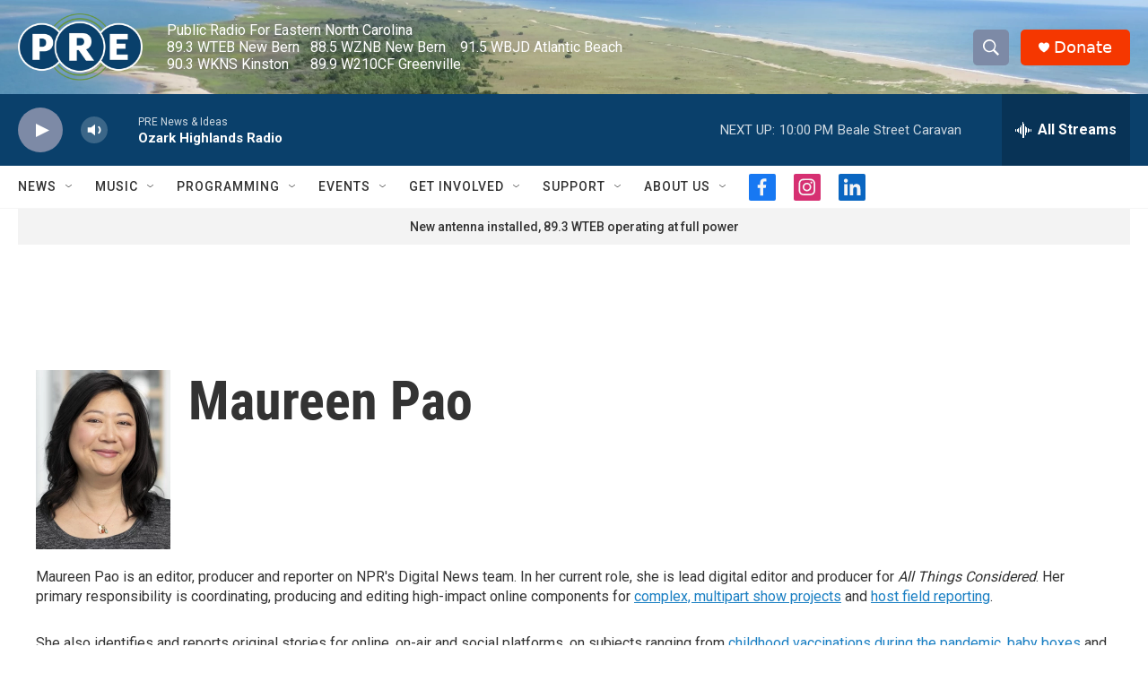

--- FILE ---
content_type: text/html;charset=UTF-8
request_url: https://www.publicradioeast.org/people/maureen-pao
body_size: 33830
content:
<!DOCTYPE html>
<html class="AuthorPage" lang="en">
    <head>
    <meta charset="UTF-8">

    

    <style data-cssvarsponyfill="true">
        :root { --siteBgColorInverse: #121212; --primaryTextColorInverse: #ffffff; --secondaryTextColorInverse: #cccccc; --tertiaryTextColorInverse: #cccccc; --headerBgColorInverse: #000000; --headerBorderColorInverse: #858585; --headerTextColorInverse: #c4d1db; --secC1_Inverse: #a2a2a2; --secC4_Inverse: #282828; --headerNavBarBgColorInverse: #121212; --headerMenuBgColorInverse: #ffffff; --headerMenuTextColorInverse: #6b2b85; --headerMenuTextColorHoverInverse: #6b2b85; --liveBlogTextColorInverse: #ffffff; --applyButtonColorInverse: #4485D5; --applyButtonTextColorInverse: #4485D5; --siteBgColor: #ffffff; --primaryTextColor: #333333; --secondaryTextColor: #666666; --secC1: #767676; --secC4: #f5f5f5; --secC5: #ffffff; --siteBgColor: #ffffff; --siteInverseBgColor: #000000; --linkColor: #1a7fc3; --linkHoverColor: #125c8e; --headerBgColor: #e6e6e6; --headerBgColorInverse: #000000; --headerBorderColor: #becbd5; --headerBorderColorInverse: #858585; --tertiaryTextColor: #1c1c1c; --headerTextColor: #ffffff; --headerTextColorHover: #333333; --buttonTextColor: #ffffff; --headerNavBarBgColor: #ffffff; --headerNavBarTextColor: #333333; --headerMenuBgColor: #ffffff; --headerMenuTextColor: #333333; --headerMenuTextColorHover: #67963a; --liveBlogTextColor: #282829; --applyButtonColor: #194173; --applyButtonTextColor: #2c4273; --primaryColor1: #0a406b; --primaryColor2: #7d8aa6; --breakingColor: #ff6f00; --secC2: #cccccc; --secC3: #e6e6e6; --secC5: #ffffff; --linkColor: #1a7fc3; --linkHoverColor: #125c8e; --donateBGColor: #f53700; --headerIconColor: #ffffff; --hatButtonBgColor: #ffffff; --hatButtonBgHoverColor: #411c58; --hatButtonBorderColor: #411c58; --hatButtonBorderHoverColor: #ffffff; --hatButtoniconColor: #d62021; --hatButtonTextColor: #411c58; --hatButtonTextHoverColor: #ffffff; --footerTextColor: #ffffff; --footerTextBgColor: #ffffff; --footerPartnersBgColor: #000000; --listBorderColor: #030202; --gridBorderColor: #e6e6e6; --tagButtonBorderColor: #1a7fc3; --tagButtonTextColor: #1a7fc3; --breakingTextColor: #ffffff; --sectionTextColor: #ffffff; --contentWidth: 1240px; --primaryHeadlineFont: sans-serif; --secHlFont: sans-serif; --bodyFont: sans-serif; --colorWhite: #ffffff; --colorBlack: #000000;} .fonts-loaded { --primaryHeadlineFont: "Roboto Condensed"; --secHlFont: "Roboto Condensed"; --bodyFont: "Roboto"; --liveBlogBodyFont: "Roboto";}
    </style>

    <meta name="disqus.shortname" content="npr-pre">
<meta name="disqus.url" content="https://www.publicradioeast.org/people/maureen-pao">
<meta name="disqus.title" content="Maureen Pao">
<meta name="disqus.identifier" content="0000017d-09dd-da6e-a1fd-dfdf55d600ca">
    <meta property="fb:app_id" content="1008767806385081">


    <meta property="og:title" content="Maureen Pao">

    <meta property="og:url" content="https://www.publicradioeast.org/people/maureen-pao">

    <meta property="og:image" content="https://npr.brightspotcdn.com/dims4/default/f5b19b4/2147483647/strip/true/crop/5504x2890+0+619/resize/1200x630!/quality/90/?url=https%3A%2F%2Fmedia.npr.org%2Fassets%2Fimg%2F2019%2F01%2F31%2Fnpr_85330270-422cb3e743708245581784587c24961f32a1462d.jpg">

    
    <meta property="og:image:url" content="https://npr.brightspotcdn.com/dims4/default/f5b19b4/2147483647/strip/true/crop/5504x2890+0+619/resize/1200x630!/quality/90/?url=https%3A%2F%2Fmedia.npr.org%2Fassets%2Fimg%2F2019%2F01%2F31%2Fnpr_85330270-422cb3e743708245581784587c24961f32a1462d.jpg">
    
    <meta property="og:image:width" content="1200">
    <meta property="og:image:height" content="630">
    <meta property="og:image:type" content="image/jpeg">
    

    <meta property="og:description" content="Maureen Pao is an editor, producer and reporter on NPR&#x27;s Digital News team. In her current role, she is lead digital editor and producer for All Things Considered. Her primary responsibility is coordinating, producing and editing high-impact online components for complex, multipart show projects and host field reporting.">

    <meta property="og:site_name" content="Public Radio East">




    
    <meta name="twitter:card" content="summary_large_image"/>
    
    
    
    
    <meta name="twitter:description" content="Maureen Pao is an editor, producer and reporter on NPR&#x27;s Digital News team. In her current role, she is lead digital editor and producer for All Things Considered. Her primary responsibility is coordinating, producing and editing high-impact online components for complex, multipart show projects and host field reporting."/>
    
    
    <meta name="twitter:image" content="https://npr.brightspotcdn.com/dims4/default/56a76ca/2147483647/strip/true/crop/5504x3096+0+516/resize/1200x675!/quality/90/?url=https%3A%2F%2Fmedia.npr.org%2Fassets%2Fimg%2F2019%2F01%2F31%2Fnpr_85330270-422cb3e743708245581784587c24961f32a1462d.jpg"/>

    
    
    
    
    <meta name="twitter:title" content="Maureen Pao"/>
    


    <link data-cssvarsponyfill="true" class="Webpack-css" rel="stylesheet" href="https://npr.brightspotcdn.com/resource/00000177-1bc0-debb-a57f-dfcf4a950000/styleguide/All.min.0db89f2a608a6b13cec2d9fc84f71c45.gz.css">

    

    <style>.FooterNavigation-items-item {
    display: inline-block
}</style>
<style>[class*='-articleBody'] > ul,
[class*='-articleBody'] > ul ul {
    list-style-type: disc;
}</style>


    <meta name="viewport" content="width=device-width, initial-scale=1, viewport-fit=cover"><title>Maureen Pao</title><meta name="description" content="Maureen Pao is an editor, producer and reporter on NPR&#x27;s Digital News team. In her current role, she is lead digital editor and producer for All Things Considered. Her primary responsibility is coordinating, producing and editing high-impact online components for complex, multipart show projects and host field reporting."><link rel="canonical" href="https://www.publicradioeast.org/people/maureen-pao"><meta name="brightspot.contentId" content="0000017d-09dd-da6e-a1fd-dfdf55d600ca"><link rel="apple-touch-icon"sizes="180x180"href="/apple-touch-icon.png"><link rel="icon"type="image/png"href="/favicon-32x32.png"><link rel="icon"type="image/png"href="/favicon-16x16.png">
    
    
    <meta name="brightspot-dataLayer" content="{
  &quot;author&quot; : &quot;Maureen Pao&quot;,
  &quot;bspStoryId&quot; : null,
  &quot;category&quot; : null,
  &quot;inlineAudio&quot; : 0,
  &quot;keywords&quot; : null,
  &quot;nprCmsSite&quot; : false,
  &quot;nprStoryId&quot; : null,
  &quot;pageType&quot; : &quot;person&quot;,
  &quot;program&quot; : null,
  &quot;publishedDate&quot; : null,
  &quot;siteName&quot; : null,
  &quot;station&quot; : null,
  &quot;stationOrgId&quot; : null,
  &quot;storyOrgId&quot; : null,
  &quot;storyTheme&quot; : null,
  &quot;storyTitle&quot; : null,
  &quot;timezone&quot; : null,
  &quot;wordCount&quot; : 0,
  &quot;series&quot; : null
}">
    <script id="brightspot-dataLayer">
        (function () {
            var dataValue = document.head.querySelector('meta[name="brightspot-dataLayer"]').content;
            if (dataValue) {
                window.brightspotDataLayer = JSON.parse(dataValue);
            }
        })();
    </script>

    

    

    
    <script src="https://npr.brightspotcdn.com/resource/00000177-1bc0-debb-a57f-dfcf4a950000/styleguide/All.min.fd8f7fccc526453c829dde80fc7c2ef5.gz.js" async></script>
    

    <!-- no longer used, moved disqus script to be loaded by ps-disqus-comment-module.js to avoid errors --><script>

  window.fbAsyncInit = function() {
      FB.init({
          
              appId : '1008767806385081',
          
          xfbml : true,
          version : 'v2.9'
      });
  };

  (function(d, s, id){
     var js, fjs = d.getElementsByTagName(s)[0];
     if (d.getElementById(id)) {return;}
     js = d.createElement(s); js.id = id;
     js.src = "//connect.facebook.net/en_US/sdk.js";
     fjs.parentNode.insertBefore(js, fjs);
   }(document, 'script', 'facebook-jssdk'));
</script>
<script async="async" src="https://securepubads.g.doubleclick.net/tag/js/gpt.js"></script>
<script type="text/javascript">
    // Google tag setup
    var googletag = googletag || {};
    googletag.cmd = googletag.cmd || [];

    googletag.cmd.push(function () {
        // @see https://developers.google.com/publisher-tag/reference#googletag.PubAdsService_enableLazyLoad
        googletag.pubads().enableLazyLoad({
            fetchMarginPercent: 100, // fetch and render ads within this % of viewport
            renderMarginPercent: 100,
            mobileScaling: 1  // Same on mobile.
        });

        googletag.pubads().enableSingleRequest()
        googletag.pubads().enableAsyncRendering()
        googletag.pubads().collapseEmptyDivs()
        googletag.pubads().disableInitialLoad()
        googletag.enableServices()
    })
</script>
<meta name="gtm-dataLayer" content="{
  &quot;gtmAuthor&quot; : &quot;Maureen Pao&quot;,
  &quot;gtmBspStoryId&quot; : null,
  &quot;gtmCategory&quot; : null,
  &quot;gtmInlineAudio&quot; : 0,
  &quot;gtmKeywords&quot; : null,
  &quot;gtmNprCmsSite&quot; : null,
  &quot;gtmNprStoryId&quot; : null,
  &quot;gtmPageType&quot; : &quot;person&quot;,
  &quot;gtmProgram&quot; : null,
  &quot;gtmPublishedDate&quot; : null,
  &quot;gtmSiteName&quot; : null,
  &quot;gtmStation&quot; : null,
  &quot;gtmStationOrgId&quot; : null,
  &quot;gtmStoryOrgId&quot; : null,
  &quot;gtmStoryTheme&quot; : null,
  &quot;gtmStoryTitle&quot; : null,
  &quot;gtmTimezone&quot; : null,
  &quot;gtmWordCount&quot; : 0,
  &quot;gtmSeries&quot; : null
}"><script>

    (function () {
        var dataValue = document.head.querySelector('meta[name="gtm-dataLayer"]').content;
        if (dataValue) {
            window.dataLayer = window.dataLayer || [];
            dataValue = JSON.parse(dataValue);
            dataValue['event'] = 'gtmFirstView';
            window.dataLayer.push(dataValue);
        }
    })();

    (function(w,d,s,l,i){w[l]=w[l]||[];w[l].push({'gtm.start':
            new Date().getTime(),event:'gtm.js'});var f=d.getElementsByTagName(s)[0],
        j=d.createElement(s),dl=l!='dataLayer'?'&l='+l:'';j.async=true;j.src=
        'https://www.googletagmanager.com/gtm.js?id='+i+dl;f.parentNode.insertBefore(j,f);
})(window,document,'script','dataLayer','GTM-N39QFDR');</script><script>window.addEventListener('DOMContentLoaded', (event) => {
    window.nulldurationobserver = new MutationObserver(function (mutations) {
        document.querySelectorAll('.StreamPill-duration').forEach(pill => { 
      if (pill.innerText == "LISTENNULL") {
         pill.innerText = "LISTEN"
      } 
    });
      });

      window.nulldurationobserver.observe(document.body, {
        childList: true,
        subtree: true
      });
});
</script>
<script><script async src="https://pagead2.googlesyndication.com/pagead/js/adsbygoogle.js?client=ca-pub-7085111341431246"
     crossorigin="anonymous"></script></script>


    <script>
        var head = document.getElementsByTagName('head')
        head = head[0]
        var link = document.createElement('link');
        link.setAttribute('href', 'https://fonts.googleapis.com/css?family=Roboto Condensed|Roboto|Roboto:400,500,700&display=swap');
        var relList = link.relList;

        if (relList && relList.supports('preload')) {
            link.setAttribute('as', 'style');
            link.setAttribute('rel', 'preload');
            link.setAttribute('onload', 'this.rel="stylesheet"');
            link.setAttribute('crossorigin', 'anonymous');
        } else {
            link.setAttribute('rel', 'stylesheet');
        }

        head.appendChild(link);
    </script>
</head>


    <body class="Page-body" data-content-width="1240px">
    <noscript>
    <iframe src="https://www.googletagmanager.com/ns.html?id=GTM-N39QFDR" height="0" width="0" style="display:none;visibility:hidden"></iframe>
</noscript>
        

    <!-- Putting icons here, so we don't have to include in a bunch of -body hbs's -->
<svg xmlns="http://www.w3.org/2000/svg" style="display:none" id="iconsMap1" class="iconsMap">
    <symbol id="play-icon" viewBox="0 0 115 115">
        <polygon points="0,0 115,57.5 0,115" fill="currentColor" />
    </symbol>
    <symbol id="grid" viewBox="0 0 32 32">
            <g>
                <path d="M6.4,5.7 C6.4,6.166669 6.166669,6.4 5.7,6.4 L0.7,6.4 C0.233331,6.4 0,6.166669 0,5.7 L0,0.7 C0,0.233331 0.233331,0 0.7,0 L5.7,0 C6.166669,0 6.4,0.233331 6.4,0.7 L6.4,5.7 Z M19.2,5.7 C19.2,6.166669 18.966669,6.4 18.5,6.4 L13.5,6.4 C13.033331,6.4 12.8,6.166669 12.8,5.7 L12.8,0.7 C12.8,0.233331 13.033331,0 13.5,0 L18.5,0 C18.966669,0 19.2,0.233331 19.2,0.7 L19.2,5.7 Z M32,5.7 C32,6.166669 31.766669,6.4 31.3,6.4 L26.3,6.4 C25.833331,6.4 25.6,6.166669 25.6,5.7 L25.6,0.7 C25.6,0.233331 25.833331,0 26.3,0 L31.3,0 C31.766669,0 32,0.233331 32,0.7 L32,5.7 Z M6.4,18.5 C6.4,18.966669 6.166669,19.2 5.7,19.2 L0.7,19.2 C0.233331,19.2 0,18.966669 0,18.5 L0,13.5 C0,13.033331 0.233331,12.8 0.7,12.8 L5.7,12.8 C6.166669,12.8 6.4,13.033331 6.4,13.5 L6.4,18.5 Z M19.2,18.5 C19.2,18.966669 18.966669,19.2 18.5,19.2 L13.5,19.2 C13.033331,19.2 12.8,18.966669 12.8,18.5 L12.8,13.5 C12.8,13.033331 13.033331,12.8 13.5,12.8 L18.5,12.8 C18.966669,12.8 19.2,13.033331 19.2,13.5 L19.2,18.5 Z M32,18.5 C32,18.966669 31.766669,19.2 31.3,19.2 L26.3,19.2 C25.833331,19.2 25.6,18.966669 25.6,18.5 L25.6,13.5 C25.6,13.033331 25.833331,12.8 26.3,12.8 L31.3,12.8 C31.766669,12.8 32,13.033331 32,13.5 L32,18.5 Z M6.4,31.3 C6.4,31.766669 6.166669,32 5.7,32 L0.7,32 C0.233331,32 0,31.766669 0,31.3 L0,26.3 C0,25.833331 0.233331,25.6 0.7,25.6 L5.7,25.6 C6.166669,25.6 6.4,25.833331 6.4,26.3 L6.4,31.3 Z M19.2,31.3 C19.2,31.766669 18.966669,32 18.5,32 L13.5,32 C13.033331,32 12.8,31.766669 12.8,31.3 L12.8,26.3 C12.8,25.833331 13.033331,25.6 13.5,25.6 L18.5,25.6 C18.966669,25.6 19.2,25.833331 19.2,26.3 L19.2,31.3 Z M32,31.3 C32,31.766669 31.766669,32 31.3,32 L26.3,32 C25.833331,32 25.6,31.766669 25.6,31.3 L25.6,26.3 C25.6,25.833331 25.833331,25.6 26.3,25.6 L31.3,25.6 C31.766669,25.6 32,25.833331 32,26.3 L32,31.3 Z" id=""></path>
            </g>
    </symbol>
    <symbol id="radio-stream" width="18" height="19" viewBox="0 0 18 19">
        <g fill="currentColor" fill-rule="nonzero">
            <path d="M.5 8c-.276 0-.5.253-.5.565v1.87c0 .312.224.565.5.565s.5-.253.5-.565v-1.87C1 8.253.776 8 .5 8zM2.5 8c-.276 0-.5.253-.5.565v1.87c0 .312.224.565.5.565s.5-.253.5-.565v-1.87C3 8.253 2.776 8 2.5 8zM3.5 7c-.276 0-.5.276-.5.617v3.766c0 .34.224.617.5.617s.5-.276.5-.617V7.617C4 7.277 3.776 7 3.5 7zM5.5 6c-.276 0-.5.275-.5.613v5.774c0 .338.224.613.5.613s.5-.275.5-.613V6.613C6 6.275 5.776 6 5.5 6zM6.5 4c-.276 0-.5.26-.5.58v8.84c0 .32.224.58.5.58s.5-.26.5-.58V4.58C7 4.26 6.776 4 6.5 4zM8.5 0c-.276 0-.5.273-.5.61v17.78c0 .337.224.61.5.61s.5-.273.5-.61V.61C9 .273 8.776 0 8.5 0zM9.5 2c-.276 0-.5.274-.5.612v14.776c0 .338.224.612.5.612s.5-.274.5-.612V2.612C10 2.274 9.776 2 9.5 2zM11.5 5c-.276 0-.5.276-.5.616v8.768c0 .34.224.616.5.616s.5-.276.5-.616V5.616c0-.34-.224-.616-.5-.616zM12.5 6c-.276 0-.5.262-.5.584v4.832c0 .322.224.584.5.584s.5-.262.5-.584V6.584c0-.322-.224-.584-.5-.584zM14.5 7c-.276 0-.5.29-.5.647v3.706c0 .357.224.647.5.647s.5-.29.5-.647V7.647C15 7.29 14.776 7 14.5 7zM15.5 8c-.276 0-.5.253-.5.565v1.87c0 .312.224.565.5.565s.5-.253.5-.565v-1.87c0-.312-.224-.565-.5-.565zM17.5 8c-.276 0-.5.253-.5.565v1.87c0 .312.224.565.5.565s.5-.253.5-.565v-1.87c0-.312-.224-.565-.5-.565z"/>
        </g>
    </symbol>
    <symbol id="icon-magnify" viewBox="0 0 31 31">
        <g>
            <path fill-rule="evenodd" d="M22.604 18.89l-.323.566 8.719 8.8L28.255 31l-8.719-8.8-.565.404c-2.152 1.346-4.386 2.018-6.7 2.018-3.39 0-6.284-1.21-8.679-3.632C1.197 18.568 0 15.66 0 12.27c0-3.39 1.197-6.283 3.592-8.678C5.987 1.197 8.88 0 12.271 0c3.39 0 6.283 1.197 8.678 3.592 2.395 2.395 3.593 5.288 3.593 8.679 0 2.368-.646 4.574-1.938 6.62zM19.162 5.77C17.322 3.925 15.089 3 12.46 3c-2.628 0-4.862.924-6.702 2.77C3.92 7.619 3 9.862 3 12.5c0 2.639.92 4.882 2.76 6.73C7.598 21.075 9.832 22 12.46 22c2.629 0 4.862-.924 6.702-2.77C21.054 17.33 22 15.085 22 12.5c0-2.586-.946-4.83-2.838-6.73z"/>
        </g>
    </symbol>
    <symbol id="burger-menu" viewBox="0 0 14 10">
        <g>
            <path fill-rule="evenodd" d="M0 5.5v-1h14v1H0zM0 1V0h14v1H0zm0 9V9h14v1H0z"></path>
        </g>
    </symbol>
    <symbol id="close-x" viewBox="0 0 14 14">
        <g>
            <path fill-rule="nonzero" d="M6.336 7L0 .664.664 0 7 6.336 13.336 0 14 .664 7.664 7 14 13.336l-.664.664L7 7.664.664 14 0 13.336 6.336 7z"></path>
        </g>
    </symbol>
    <symbol id="share-more-arrow" viewBox="0 0 512 512" style="enable-background:new 0 0 512 512;">
        <g>
            <g>
                <path d="M512,241.7L273.643,3.343v156.152c-71.41,3.744-138.015,33.337-188.958,84.28C30.075,298.384,0,370.991,0,448.222v60.436
                    l29.069-52.985c45.354-82.671,132.173-134.027,226.573-134.027c5.986,0,12.004,0.212,18.001,0.632v157.779L512,241.7z
                    M255.642,290.666c-84.543,0-163.661,36.792-217.939,98.885c26.634-114.177,129.256-199.483,251.429-199.483h15.489V78.131
                    l163.568,163.568L304.621,405.267V294.531l-13.585-1.683C279.347,291.401,267.439,290.666,255.642,290.666z"></path>
            </g>
        </g>
    </symbol>
    <symbol id="chevron" viewBox="0 0 100 100">
        <g>
            <path d="M22.4566257,37.2056786 L-21.4456527,71.9511488 C-22.9248661,72.9681457 -24.9073712,72.5311671 -25.8758148,70.9765924 L-26.9788683,69.2027424 C-27.9450684,67.6481676 -27.5292733,65.5646602 -26.0500598,64.5484493 L20.154796,28.2208967 C21.5532435,27.2597011 23.3600078,27.2597011 24.759951,28.2208967 L71.0500598,64.4659264 C72.5292733,65.4829232 72.9450684,67.5672166 71.9788683,69.1217913 L70.8750669,70.8956413 C69.9073712,72.4502161 67.9241183,72.8848368 66.4449048,71.8694118 L22.4566257,37.2056786 Z" id="Transparent-Chevron" transform="translate(22.500000, 50.000000) rotate(90.000000) translate(-22.500000, -50.000000) "></path>
        </g>
    </symbol>
</svg>

<svg xmlns="http://www.w3.org/2000/svg" style="display:none" id="iconsMap2" class="iconsMap">
    <symbol id="mono-icon-facebook" viewBox="0 0 10 19">
        <path fill-rule="evenodd" d="M2.707 18.25V10.2H0V7h2.707V4.469c0-1.336.375-2.373 1.125-3.112C4.582.62 5.578.25 6.82.25c1.008 0 1.828.047 2.461.14v2.848H7.594c-.633 0-1.067.14-1.301.422-.188.235-.281.61-.281 1.125V7H9l-.422 3.2H6.012v8.05H2.707z"></path>
    </symbol>
    <symbol id="mono-icon-instagram" viewBox="0 0 17 17">
        <g>
            <path fill-rule="evenodd" d="M8.281 4.207c.727 0 1.4.182 2.022.545a4.055 4.055 0 0 1 1.476 1.477c.364.62.545 1.294.545 2.021 0 .727-.181 1.4-.545 2.021a4.055 4.055 0 0 1-1.476 1.477 3.934 3.934 0 0 1-2.022.545c-.726 0-1.4-.182-2.021-.545a4.055 4.055 0 0 1-1.477-1.477 3.934 3.934 0 0 1-.545-2.021c0-.727.182-1.4.545-2.021A4.055 4.055 0 0 1 6.26 4.752a3.934 3.934 0 0 1 2.021-.545zm0 6.68a2.54 2.54 0 0 0 1.864-.774 2.54 2.54 0 0 0 .773-1.863 2.54 2.54 0 0 0-.773-1.863 2.54 2.54 0 0 0-1.864-.774 2.54 2.54 0 0 0-1.863.774 2.54 2.54 0 0 0-.773 1.863c0 .727.257 1.348.773 1.863a2.54 2.54 0 0 0 1.863.774zM13.45 4.03c-.023.258-.123.48-.299.668a.856.856 0 0 1-.65.281.913.913 0 0 1-.668-.28.913.913 0 0 1-.281-.669c0-.258.094-.48.281-.668a.913.913 0 0 1 .668-.28c.258 0 .48.093.668.28.187.188.281.41.281.668zm2.672.95c.023.656.035 1.746.035 3.269 0 1.523-.017 2.62-.053 3.287-.035.668-.134 1.248-.298 1.74a4.098 4.098 0 0 1-.967 1.53 4.098 4.098 0 0 1-1.53.966c-.492.164-1.072.264-1.74.3-.668.034-1.763.052-3.287.052-1.523 0-2.619-.018-3.287-.053-.668-.035-1.248-.146-1.74-.334a3.747 3.747 0 0 1-1.53-.931 4.098 4.098 0 0 1-.966-1.53c-.164-.492-.264-1.072-.299-1.74C.424 10.87.406 9.773.406 8.25S.424 5.63.46 4.963c.035-.668.135-1.248.299-1.74.21-.586.533-1.096.967-1.53A4.098 4.098 0 0 1 3.254.727c.492-.164 1.072-.264 1.74-.3C5.662.394 6.758.376 8.281.376c1.524 0 2.62.018 3.287.053.668.035 1.248.135 1.74.299a4.098 4.098 0 0 1 2.496 2.496c.165.492.27 1.078.317 1.757zm-1.687 7.91c.14-.399.234-1.032.28-1.899.024-.515.036-1.242.036-2.18V7.689c0-.961-.012-1.688-.035-2.18-.047-.89-.14-1.524-.281-1.899a2.537 2.537 0 0 0-1.512-1.511c-.375-.14-1.008-.235-1.899-.282a51.292 51.292 0 0 0-2.18-.035H7.72c-.938 0-1.664.012-2.18.035-.867.047-1.5.141-1.898.282a2.537 2.537 0 0 0-1.512 1.511c-.14.375-.234 1.008-.281 1.899a51.292 51.292 0 0 0-.036 2.18v1.125c0 .937.012 1.664.036 2.18.047.866.14 1.5.28 1.898.306.726.81 1.23 1.513 1.511.398.141 1.03.235 1.898.282.516.023 1.242.035 2.18.035h1.125c.96 0 1.687-.012 2.18-.035.89-.047 1.523-.141 1.898-.282.726-.304 1.23-.808 1.512-1.511z"></path>
        </g>
    </symbol>
    <symbol id="mono-icon-email" viewBox="0 0 512 512">
        <g>
            <path d="M67,148.7c11,5.8,163.8,89.1,169.5,92.1c5.7,3,11.5,4.4,20.5,4.4c9,0,14.8-1.4,20.5-4.4c5.7-3,158.5-86.3,169.5-92.1
                c4.1-2.1,11-5.9,12.5-10.2c2.6-7.6-0.2-10.5-11.3-10.5H257H65.8c-11.1,0-13.9,3-11.3,10.5C56,142.9,62.9,146.6,67,148.7z"></path>
            <path d="M455.7,153.2c-8.2,4.2-81.8,56.6-130.5,88.1l82.2,92.5c2,2,2.9,4.4,1.8,5.6c-1.2,1.1-3.8,0.5-5.9-1.4l-98.6-83.2
                c-14.9,9.6-25.4,16.2-27.2,17.2c-7.7,3.9-13.1,4.4-20.5,4.4c-7.4,0-12.8-0.5-20.5-4.4c-1.9-1-12.3-7.6-27.2-17.2l-98.6,83.2
                c-2,2-4.7,2.6-5.9,1.4c-1.2-1.1-0.3-3.6,1.7-5.6l82.1-92.5c-48.7-31.5-123.1-83.9-131.3-88.1c-8.8-4.5-9.3,0.8-9.3,4.9
                c0,4.1,0,205,0,205c0,9.3,13.7,20.9,23.5,20.9H257h185.5c9.8,0,21.5-11.7,21.5-20.9c0,0,0-201,0-205
                C464,153.9,464.6,148.7,455.7,153.2z"></path>
        </g>
    </symbol>
    <symbol id="default-image" width="24" height="24" viewBox="0 0 24 24" fill="none" stroke="currentColor" stroke-width="2" stroke-linecap="round" stroke-linejoin="round" class="feather feather-image">
        <rect x="3" y="3" width="18" height="18" rx="2" ry="2"></rect>
        <circle cx="8.5" cy="8.5" r="1.5"></circle>
        <polyline points="21 15 16 10 5 21"></polyline>
    </symbol>
    <symbol id="icon-email" width="18px" viewBox="0 0 20 14">
        <g id="Symbols" stroke="none" stroke-width="1" fill="none" fill-rule="evenodd" stroke-linecap="round" stroke-linejoin="round">
            <g id="social-button-bar" transform="translate(-125.000000, -8.000000)" stroke="#000000">
                <g id="Group-2" transform="translate(120.000000, 0.000000)">
                    <g id="envelope" transform="translate(6.000000, 9.000000)">
                        <path d="M17.5909091,10.6363636 C17.5909091,11.3138182 17.0410909,11.8636364 16.3636364,11.8636364 L1.63636364,11.8636364 C0.958909091,11.8636364 0.409090909,11.3138182 0.409090909,10.6363636 L0.409090909,1.63636364 C0.409090909,0.958090909 0.958909091,0.409090909 1.63636364,0.409090909 L16.3636364,0.409090909 C17.0410909,0.409090909 17.5909091,0.958090909 17.5909091,1.63636364 L17.5909091,10.6363636 L17.5909091,10.6363636 Z" id="Stroke-406"></path>
                        <polyline id="Stroke-407" points="17.1818182 0.818181818 9 7.36363636 0.818181818 0.818181818"></polyline>
                    </g>
                </g>
            </g>
        </g>
    </symbol>
    <symbol id="mono-icon-print" viewBox="0 0 12 12">
        <g fill-rule="evenodd">
            <path fill-rule="nonzero" d="M9 10V7H3v3H1a1 1 0 0 1-1-1V4a1 1 0 0 1 1-1h10a1 1 0 0 1 1 1v3.132A2.868 2.868 0 0 1 9.132 10H9zm.5-4.5a1 1 0 1 0 0-2 1 1 0 0 0 0 2zM3 0h6v2H3z"></path>
            <path d="M4 8h4v4H4z"></path>
        </g>
    </symbol>
    <symbol id="mono-icon-copylink" viewBox="0 0 12 12">
        <g fill-rule="evenodd">
            <path d="M10.199 2.378c.222.205.4.548.465.897.062.332.016.614-.132.774L8.627 6.106c-.187.203-.512.232-.75-.014a.498.498 0 0 0-.706.028.499.499 0 0 0 .026.706 1.509 1.509 0 0 0 2.165-.04l1.903-2.06c.37-.398.506-.98.382-1.636-.105-.557-.392-1.097-.77-1.445L9.968.8C9.591.452 9.03.208 8.467.145 7.803.072 7.233.252 6.864.653L4.958 2.709a1.509 1.509 0 0 0 .126 2.161.5.5 0 1 0 .68-.734c-.264-.218-.26-.545-.071-.747L7.597 1.33c.147-.16.425-.228.76-.19.353.038.71.188.931.394l.91.843.001.001zM1.8 9.623c-.222-.205-.4-.549-.465-.897-.062-.332-.016-.614.132-.774l1.905-2.057c.187-.203.512-.232.75.014a.498.498 0 0 0 .706-.028.499.499 0 0 0-.026-.706 1.508 1.508 0 0 0-2.165.04L.734 7.275c-.37.399-.506.98-.382 1.637.105.557.392 1.097.77 1.445l.91.843c.376.35.937.594 1.5.656.664.073 1.234-.106 1.603-.507L7.04 9.291a1.508 1.508 0 0 0-.126-2.16.5.5 0 0 0-.68.734c.264.218.26.545.071.747l-1.904 2.057c-.147.16-.425.228-.76.191-.353-.038-.71-.188-.931-.394l-.91-.843z"></path>
            <path d="M8.208 3.614a.5.5 0 0 0-.707.028L3.764 7.677a.5.5 0 0 0 .734.68L8.235 4.32a.5.5 0 0 0-.027-.707"></path>
        </g>
    </symbol>
    <symbol id="mono-icon-linkedin" viewBox="0 0 16 17">
        <g fill-rule="evenodd">
            <path d="M3.734 16.125H.464V5.613h3.27zM2.117 4.172c-.515 0-.96-.188-1.336-.563A1.825 1.825 0 0 1 .22 2.273c0-.515.187-.96.562-1.335.375-.375.82-.563 1.336-.563.516 0 .961.188 1.336.563.375.375.563.82.563 1.335 0 .516-.188.961-.563 1.336-.375.375-.82.563-1.336.563zM15.969 16.125h-3.27v-5.133c0-.844-.07-1.453-.21-1.828-.259-.633-.762-.95-1.512-.95s-1.278.282-1.582.845c-.235.421-.352 1.043-.352 1.863v5.203H5.809V5.613h3.128v1.442h.036c.234-.469.609-.856 1.125-1.16.562-.375 1.218-.563 1.968-.563 1.524 0 2.59.48 3.2 1.441.468.774.703 1.97.703 3.586v5.766z"></path>
        </g>
    </symbol>
    <symbol id="mono-icon-pinterest" viewBox="0 0 512 512">
        <g>
            <path d="M256,32C132.3,32,32,132.3,32,256c0,91.7,55.2,170.5,134.1,205.2c-0.6-15.6-0.1-34.4,3.9-51.4
                c4.3-18.2,28.8-122.1,28.8-122.1s-7.2-14.3-7.2-35.4c0-33.2,19.2-58,43.2-58c20.4,0,30.2,15.3,30.2,33.6
                c0,20.5-13.1,51.1-19.8,79.5c-5.6,23.8,11.9,43.1,35.4,43.1c42.4,0,71-54.5,71-119.1c0-49.1-33.1-85.8-93.2-85.8
                c-67.9,0-110.3,50.7-110.3,107.3c0,19.5,5.8,33.3,14.8,43.9c4.1,4.9,4.7,6.9,3.2,12.5c-1.1,4.1-3.5,14-4.6,18
                c-1.5,5.7-6.1,7.7-11.2,5.6c-31.3-12.8-45.9-47-45.9-85.6c0-63.6,53.7-139.9,160.1-139.9c85.5,0,141.8,61.9,141.8,128.3
                c0,87.9-48.9,153.5-120.9,153.5c-24.2,0-46.9-13.1-54.7-27.9c0,0-13,51.6-15.8,61.6c-4.7,17.3-14,34.5-22.5,48
                c20.1,5.9,41.4,9.2,63.5,9.2c123.7,0,224-100.3,224-224C480,132.3,379.7,32,256,32z"></path>
        </g>
    </symbol>
    <symbol id="mono-icon-tumblr" viewBox="0 0 512 512">
        <g>
            <path d="M321.2,396.3c-11.8,0-22.4-2.8-31.5-8.3c-6.9-4.1-11.5-9.6-14-16.4c-2.6-6.9-3.6-22.3-3.6-46.4V224h96v-64h-96V48h-61.9
                c-2.7,21.5-7.5,44.7-14.5,58.6c-7,13.9-14,25.8-25.6,35.7c-11.6,9.9-25.6,17.9-41.9,23.3V224h48v140.4c0,19,2,33.5,5.9,43.5
                c4,10,11.1,19.5,21.4,28.4c10.3,8.9,22.8,15.7,37.3,20.5c14.6,4.8,31.4,7.2,50.4,7.2c16.7,0,30.3-1.7,44.7-5.1
                c14.4-3.4,30.5-9.3,48.2-17.6v-65.6C363.2,389.4,342.3,396.3,321.2,396.3z"></path>
        </g>
    </symbol>
    <symbol id="mono-icon-twitter" viewBox="0 0 1200 1227">
        <g>
            <path d="M714.163 519.284L1160.89 0H1055.03L667.137 450.887L357.328 0H0L468.492 681.821L0 1226.37H105.866L515.491
            750.218L842.672 1226.37H1200L714.137 519.284H714.163ZM569.165 687.828L521.697 619.934L144.011 79.6944H306.615L611.412
            515.685L658.88 583.579L1055.08 1150.3H892.476L569.165 687.854V687.828Z" fill="white"></path>
        </g>
    </symbol>
    <symbol id="mono-icon-youtube" viewBox="0 0 512 512">
        <g>
            <path fill-rule="evenodd" d="M508.6,148.8c0-45-33.1-81.2-74-81.2C379.2,65,322.7,64,265,64c-3,0-6,0-9,0s-6,0-9,0c-57.6,0-114.2,1-169.6,3.6
                c-40.8,0-73.9,36.4-73.9,81.4C1,184.6-0.1,220.2,0,255.8C-0.1,291.4,1,327,3.4,362.7c0,45,33.1,81.5,73.9,81.5
                c58.2,2.7,117.9,3.9,178.6,3.8c60.8,0.2,120.3-1,178.6-3.8c40.9,0,74-36.5,74-81.5c2.4-35.7,3.5-71.3,3.4-107
                C512.1,220.1,511,184.5,508.6,148.8z M207,353.9V157.4l145,98.2L207,353.9z"></path>
        </g>
    </symbol>
    <symbol id="mono-icon-flipboard" viewBox="0 0 500 500">
        <g>
            <path d="M0,0V500H500V0ZM400,200H300V300H200V400H100V100H400Z"></path>
        </g>
    </symbol>
    <symbol id="mono-icon-bluesky" viewBox="0 0 568 501">
        <g>
            <path d="M123.121 33.6637C188.241 82.5526 258.281 181.681 284 234.873C309.719 181.681 379.759 82.5526 444.879
            33.6637C491.866 -1.61183 568 -28.9064 568 57.9464C568 75.2916 558.055 203.659 552.222 224.501C531.947 296.954
            458.067 315.434 392.347 304.249C507.222 323.8 536.444 388.56 473.333 453.32C353.473 576.312 301.061 422.461
            287.631 383.039C285.169 375.812 284.017 372.431 284 375.306C283.983 372.431 282.831 375.812 280.369 383.039C266.939
            422.461 214.527 576.312 94.6667 453.32C31.5556 388.56 60.7778 323.8 175.653 304.249C109.933 315.434 36.0535
            296.954 15.7778 224.501C9.94525 203.659 0 75.2916 0 57.9464C0 -28.9064 76.1345 -1.61183 123.121 33.6637Z"
            fill="white">
            </path>
        </g>
    </symbol>
    <symbol id="mono-icon-threads" viewBox="0 0 192 192">
        <g>
            <path d="M141.537 88.9883C140.71 88.5919 139.87 88.2104 139.019 87.8451C137.537 60.5382 122.616 44.905 97.5619 44.745C97.4484 44.7443 97.3355 44.7443 97.222 44.7443C82.2364 44.7443 69.7731 51.1409 62.102 62.7807L75.881 72.2328C81.6116 63.5383 90.6052 61.6848 97.2286 61.6848C97.3051 61.6848 97.3819 61.6848 97.4576 61.6855C105.707 61.7381 111.932 64.1366 115.961 68.814C118.893 72.2193 120.854 76.925 121.825 82.8638C114.511 81.6207 106.601 81.2385 98.145 81.7233C74.3247 83.0954 59.0111 96.9879 60.0396 116.292C60.5615 126.084 65.4397 134.508 73.775 140.011C80.8224 144.663 89.899 146.938 99.3323 146.423C111.79 145.74 121.563 140.987 128.381 132.296C133.559 125.696 136.834 117.143 138.28 106.366C144.217 109.949 148.617 114.664 151.047 120.332C155.179 129.967 155.42 145.8 142.501 158.708C131.182 170.016 117.576 174.908 97.0135 175.059C74.2042 174.89 56.9538 167.575 45.7381 153.317C35.2355 139.966 29.8077 120.682 29.6052 96C29.8077 71.3178 35.2355 52.0336 45.7381 38.6827C56.9538 24.4249 74.2039 17.11 97.0132 16.9405C119.988 17.1113 137.539 24.4614 149.184 38.788C154.894 45.8136 159.199 54.6488 162.037 64.9503L178.184 60.6422C174.744 47.9622 169.331 37.0357 161.965 27.974C147.036 9.60668 125.202 0.195148 97.0695 0H96.9569C68.8816 0.19447 47.2921 9.6418 32.7883 28.0793C19.8819 44.4864 13.2244 67.3157 13.0007 95.9325L13 96L13.0007 96.0675C13.2244 124.684 19.8819 147.514 32.7883 163.921C47.2921 182.358 68.8816 191.806 96.9569 192H97.0695C122.03 191.827 139.624 185.292 154.118 170.811C173.081 151.866 172.51 128.119 166.26 113.541C161.776 103.087 153.227 94.5962 141.537 88.9883ZM98.4405 129.507C88.0005 130.095 77.1544 125.409 76.6196 115.372C76.2232 107.93 81.9158 99.626 99.0812 98.6368C101.047 98.5234 102.976 98.468 104.871 98.468C111.106 98.468 116.939 99.0737 122.242 100.233C120.264 124.935 108.662 128.946 98.4405 129.507Z" fill="white"></path>
        </g>
    </symbol>
 </svg>

<svg xmlns="http://www.w3.org/2000/svg" style="display:none" id="iconsMap3" class="iconsMap">
    <symbol id="volume-mute" x="0px" y="0px" viewBox="0 0 24 24" style="enable-background:new 0 0 24 24;">
        <polygon fill="currentColor" points="11,5 6,9 2,9 2,15 6,15 11,19 "/>
        <line style="fill:none;stroke:currentColor;stroke-width:2;stroke-linecap:round;stroke-linejoin:round;" x1="23" y1="9" x2="17" y2="15"/>
        <line style="fill:none;stroke:currentColor;stroke-width:2;stroke-linecap:round;stroke-linejoin:round;" x1="17" y1="9" x2="23" y2="15"/>
    </symbol>
    <symbol id="volume-low" x="0px" y="0px" viewBox="0 0 24 24" style="enable-background:new 0 0 24 24;" xml:space="preserve">
        <polygon fill="currentColor" points="11,5 6,9 2,9 2,15 6,15 11,19 "/>
    </symbol>
    <symbol id="volume-mid" x="0px" y="0px" viewBox="0 0 24 24" style="enable-background:new 0 0 24 24;">
        <polygon fill="currentColor" points="11,5 6,9 2,9 2,15 6,15 11,19 "/>
        <path style="fill:none;stroke:currentColor;stroke-width:2;stroke-linecap:round;stroke-linejoin:round;" d="M15.5,8.5c2,2,2,5.1,0,7.1"/>
    </symbol>
    <symbol id="volume-high" x="0px" y="0px" viewBox="0 0 24 24" style="enable-background:new 0 0 24 24;">
        <polygon fill="currentColor" points="11,5 6,9 2,9 2,15 6,15 11,19 "/>
        <path style="fill:none;stroke:currentColor;stroke-width:2;stroke-linecap:round;stroke-linejoin:round;" d="M19.1,4.9c3.9,3.9,3.9,10.2,0,14.1 M15.5,8.5c2,2,2,5.1,0,7.1"/>
    </symbol>
    <symbol id="pause-icon" viewBox="0 0 12 16">
        <rect x="0" y="0" width="4" height="16" fill="currentColor"></rect>
        <rect x="8" y="0" width="4" height="16" fill="currentColor"></rect>
    </symbol>
    <symbol id="heart" viewBox="0 0 24 24">
        <g>
            <path d="M12 4.435c-1.989-5.399-12-4.597-12 3.568 0 4.068 3.06 9.481 12 14.997 8.94-5.516 12-10.929 12-14.997 0-8.118-10-8.999-12-3.568z"/>
        </g>
    </symbol>
    <symbol id="icon-location" width="24" height="24" viewBox="0 0 24 24" fill="currentColor" stroke="currentColor" stroke-width="2" stroke-linecap="round" stroke-linejoin="round" class="feather feather-map-pin">
        <path d="M21 10c0 7-9 13-9 13s-9-6-9-13a9 9 0 0 1 18 0z" fill="currentColor" fill-opacity="1"></path>
        <circle cx="12" cy="10" r="5" fill="#ffffff"></circle>
    </symbol>
    <symbol id="icon-ticket" width="23px" height="15px" viewBox="0 0 23 15">
        <g stroke="none" stroke-width="1" fill="none" fill-rule="evenodd">
            <g transform="translate(-625.000000, -1024.000000)">
                <g transform="translate(625.000000, 1024.000000)">
                    <path d="M0,12.057377 L0,3.94262296 C0.322189879,4.12588308 0.696256938,4.23076923 1.0952381,4.23076923 C2.30500469,4.23076923 3.28571429,3.26645946 3.28571429,2.07692308 C3.28571429,1.68461385 3.17904435,1.31680209 2.99266757,1 L20.0073324,1 C19.8209556,1.31680209 19.7142857,1.68461385 19.7142857,2.07692308 C19.7142857,3.26645946 20.6949953,4.23076923 21.9047619,4.23076923 C22.3037431,4.23076923 22.6778101,4.12588308 23,3.94262296 L23,12.057377 C22.6778101,11.8741169 22.3037431,11.7692308 21.9047619,11.7692308 C20.6949953,11.7692308 19.7142857,12.7335405 19.7142857,13.9230769 C19.7142857,14.3153862 19.8209556,14.6831979 20.0073324,15 L2.99266757,15 C3.17904435,14.6831979 3.28571429,14.3153862 3.28571429,13.9230769 C3.28571429,12.7335405 2.30500469,11.7692308 1.0952381,11.7692308 C0.696256938,11.7692308 0.322189879,11.8741169 -2.13162821e-14,12.057377 Z" fill="currentColor"></path>
                    <path d="M14.5,0.533333333 L14.5,15.4666667" stroke="#FFFFFF" stroke-linecap="square" stroke-dasharray="2"></path>
                </g>
            </g>
        </g>
    </symbol>
    <symbol id="icon-refresh" width="24" height="24" viewBox="0 0 24 24" fill="none" stroke="currentColor" stroke-width="2" stroke-linecap="round" stroke-linejoin="round" class="feather feather-refresh-cw">
        <polyline points="23 4 23 10 17 10"></polyline>
        <polyline points="1 20 1 14 7 14"></polyline>
        <path d="M3.51 9a9 9 0 0 1 14.85-3.36L23 10M1 14l4.64 4.36A9 9 0 0 0 20.49 15"></path>
    </symbol>

    <symbol>
    <g id="mono-icon-link-post" stroke="none" stroke-width="1" fill="none" fill-rule="evenodd">
        <g transform="translate(-313.000000, -10148.000000)" fill="#000000" fill-rule="nonzero">
            <g transform="translate(306.000000, 10142.000000)">
                <path d="M14.0614027,11.2506973 L14.3070318,11.2618997 C15.6181751,11.3582102 16.8219637,12.0327684 17.6059678,13.1077805 C17.8500396,13.4424472 17.7765978,13.9116075 17.441931,14.1556793 C17.1072643,14.3997511 16.638104,14.3263093 16.3940322,13.9916425 C15.8684436,13.270965 15.0667922,12.8217495 14.1971448,12.7578692 C13.3952042,12.6989624 12.605753,12.9728728 12.0021966,13.5148801 L11.8552806,13.6559298 L9.60365896,15.9651545 C8.45118119,17.1890154 8.4677248,19.1416686 9.64054436,20.3445766 C10.7566428,21.4893084 12.5263723,21.5504727 13.7041492,20.5254372 L13.8481981,20.3916503 L15.1367586,19.070032 C15.4259192,18.7734531 15.9007548,18.7674393 16.1973338,19.0565998 C16.466951,19.3194731 16.4964317,19.7357968 16.282313,20.0321436 L16.2107659,20.117175 L14.9130245,21.4480474 C13.1386707,23.205741 10.3106091,23.1805355 8.5665371,21.3917196 C6.88861294,19.6707486 6.81173139,16.9294487 8.36035888,15.1065701 L8.5206409,14.9274155 L10.7811785,12.6088842 C11.6500838,11.7173642 12.8355419,11.2288664 14.0614027,11.2506973 Z M22.4334629,7.60828039 C24.1113871,9.32925141 24.1882686,12.0705513 22.6396411,13.8934299 L22.4793591,14.0725845 L20.2188215,16.3911158 C19.2919892,17.3420705 18.0049901,17.8344754 16.6929682,17.7381003 C15.3818249,17.6417898 14.1780363,16.9672316 13.3940322,15.8922195 C13.1499604,15.5575528 13.2234022,15.0883925 13.558069,14.8443207 C13.8927357,14.6002489 14.361896,14.6736907 14.6059678,15.0083575 C15.1315564,15.729035 15.9332078,16.1782505 16.8028552,16.2421308 C17.6047958,16.3010376 18.394247,16.0271272 18.9978034,15.4851199 L19.1447194,15.3440702 L21.396341,13.0348455 C22.5488188,11.8109846 22.5322752,9.85833141 21.3594556,8.65542337 C20.2433572,7.51069163 18.4736277,7.44952726 17.2944986,8.47594561 L17.1502735,8.60991269 L15.8541776,9.93153101 C15.5641538,10.2272658 15.0893026,10.2318956 14.7935678,9.94187181 C14.524718,9.67821384 14.4964508,9.26180596 14.7114324,8.96608447 L14.783227,8.88126205 L16.0869755,7.55195256 C17.8613293,5.79425896 20.6893909,5.81946452 22.4334629,7.60828039 Z" id="Icon-Link"></path>
            </g>
        </g>
    </g>
    </symbol>
    <symbol id="icon-passport-badge" viewBox="0 0 80 80">
        <g fill="none" fill-rule="evenodd">
            <path fill="#5680FF" d="M0 0L80 0 0 80z" transform="translate(-464.000000, -281.000000) translate(100.000000, 180.000000) translate(364.000000, 101.000000)"/>
            <g fill="#FFF" fill-rule="nonzero">
                <path d="M17.067 31.676l-3.488-11.143-11.144-3.488 11.144-3.488 3.488-11.144 3.488 11.166 11.143 3.488-11.143 3.466-3.488 11.143zm4.935-19.567l1.207.373 2.896-4.475-4.497 2.895.394 1.207zm-9.871 0l.373-1.207-4.497-2.895 2.895 4.475 1.229-.373zm9.871 9.893l-.373 1.207 4.497 2.896-2.895-4.497-1.229.394zm-9.871 0l-1.207-.373-2.895 4.497 4.475-2.895-.373-1.229zm22.002-4.935c0 9.41-7.634 17.066-17.066 17.066C7.656 34.133 0 26.5 0 17.067 0 7.634 7.634 0 17.067 0c9.41 0 17.066 7.634 17.066 17.067zm-2.435 0c0-8.073-6.559-14.632-14.631-14.632-8.073 0-14.632 6.559-14.632 14.632 0 8.072 6.559 14.631 14.632 14.631 8.072-.022 14.631-6.58 14.631-14.631z" transform="translate(-464.000000, -281.000000) translate(100.000000, 180.000000) translate(364.000000, 101.000000) translate(6.400000, 6.400000)"/>
            </g>
        </g>
    </symbol>
    <symbol id="icon-passport-badge-circle" viewBox="0 0 45 45">
        <g fill="none" fill-rule="evenodd">
            <circle cx="23.5" cy="23" r="20.5" fill="#5680FF"/>
            <g fill="#FFF" fill-rule="nonzero">
                <path d="M17.067 31.676l-3.488-11.143-11.144-3.488 11.144-3.488 3.488-11.144 3.488 11.166 11.143 3.488-11.143 3.466-3.488 11.143zm4.935-19.567l1.207.373 2.896-4.475-4.497 2.895.394 1.207zm-9.871 0l.373-1.207-4.497-2.895 2.895 4.475 1.229-.373zm9.871 9.893l-.373 1.207 4.497 2.896-2.895-4.497-1.229.394zm-9.871 0l-1.207-.373-2.895 4.497 4.475-2.895-.373-1.229zm22.002-4.935c0 9.41-7.634 17.066-17.066 17.066C7.656 34.133 0 26.5 0 17.067 0 7.634 7.634 0 17.067 0c9.41 0 17.066 7.634 17.066 17.067zm-2.435 0c0-8.073-6.559-14.632-14.631-14.632-8.073 0-14.632 6.559-14.632 14.632 0 8.072 6.559 14.631 14.632 14.631 8.072-.022 14.631-6.58 14.631-14.631z" transform="translate(-464.000000, -281.000000) translate(100.000000, 180.000000) translate(364.000000, 101.000000) translate(6.400000, 6.400000)"/>
            </g>
        </g>
    </symbol>
    <symbol id="icon-pbs-charlotte-passport-navy" viewBox="0 0 401 42">
        <g fill="none" fill-rule="evenodd">
            <g transform="translate(-91.000000, -1361.000000) translate(89.000000, 1275.000000) translate(2.828125, 86.600000) translate(217.623043, -0.000000)">
                <circle cx="20.435" cy="20.435" r="20.435" fill="#5680FF"/>
                <path fill="#FFF" fill-rule="nonzero" d="M20.435 36.115l-3.743-11.96-11.96-3.743 11.96-3.744 3.743-11.96 3.744 11.984 11.96 3.743-11.96 3.72-3.744 11.96zm5.297-21l1.295.4 3.108-4.803-4.826 3.108.423 1.295zm-10.594 0l.4-1.295-4.826-3.108 3.108 4.803 1.318-.4zm10.594 10.617l-.4 1.295 4.826 3.108-3.107-4.826-1.319.423zm-10.594 0l-1.295-.4-3.107 4.826 4.802-3.107-.4-1.319zm23.614-5.297c0 10.1-8.193 18.317-18.317 18.317-10.1 0-18.316-8.193-18.316-18.317 0-10.123 8.193-18.316 18.316-18.316 10.1 0 18.317 8.193 18.317 18.316zm-2.614 0c0-8.664-7.039-15.703-15.703-15.703S4.732 11.772 4.732 20.435c0 8.664 7.04 15.703 15.703 15.703 8.664-.023 15.703-7.063 15.703-15.703z"/>
            </g>
            <path fill="currentColor" fill-rule="nonzero" d="M4.898 31.675v-8.216h2.1c2.866 0 5.075-.658 6.628-1.975 1.554-1.316 2.33-3.217 2.33-5.703 0-2.39-.729-4.19-2.187-5.395-1.46-1.206-3.59-1.81-6.391-1.81H0v23.099h4.898zm1.611-12.229H4.898V12.59h2.227c1.338 0 2.32.274 2.947.821.626.548.94 1.396.94 2.544 0 1.137-.374 2.004-1.122 2.599-.748.595-1.875.892-3.38.892zm22.024 12.229c2.612 0 4.68-.59 6.201-1.77 1.522-1.18 2.283-2.823 2.283-4.93 0-1.484-.324-2.674-.971-3.57-.648-.895-1.704-1.506-3.168-1.832v-.158c1.074-.18 1.935-.711 2.583-1.596.648-.885.972-2.017.972-3.397 0-2.032-.74-3.515-2.22-4.447-1.48-.932-3.858-1.398-7.133-1.398H19.89v23.098h8.642zm-.9-13.95h-2.844V12.59h2.575c1.401 0 2.425.192 3.073.576.648.385.972 1.02.972 1.904 0 .948-.298 1.627-.893 2.038-.595.41-1.556.616-2.883.616zm.347 9.905H24.79v-6.02h3.033c2.739 0 4.108.96 4.108 2.876 0 1.064-.321 1.854-.964 2.37-.642.516-1.638.774-2.986.774zm18.343 4.36c2.676 0 4.764-.6 6.265-1.8 1.5-1.201 2.251-2.844 2.251-4.93 0-1.506-.4-2.778-1.2-3.815-.801-1.038-2.281-2.072-4.44-3.105-1.633-.779-2.668-1.319-3.105-1.619-.437-.3-.755-.61-.955-.932-.2-.321-.3-.698-.3-1.13 0-.695.247-1.258.742-1.69.495-.432 1.206-.648 2.133-.648.78 0 1.572.1 2.377.3.806.2 1.825.553 3.058 1.059l1.58-3.808c-1.19-.516-2.33-.916-3.421-1.2-1.09-.285-2.236-.427-3.436-.427-2.444 0-4.358.585-5.743 1.754-1.385 1.169-2.078 2.775-2.078 4.818 0 1.085.211 2.033.632 2.844.422.811.985 1.522 1.69 2.133.706.61 1.765 1.248 3.176 1.912 1.506.716 2.504 1.237 2.994 1.564.49.326.861.666 1.114 1.019.253.353.38.755.38 1.208 0 .811-.288 1.422-.862 1.833-.574.41-1.398.616-2.472.616-.896 0-1.883-.142-2.963-.426-1.08-.285-2.398-.775-3.957-1.47v4.55c1.896.927 4.076 1.39 6.54 1.39zm29.609 0c2.338 0 4.455-.394 6.351-1.184v-4.108c-2.307.811-4.27 1.216-5.893 1.216-3.865 0-5.798-2.575-5.798-7.725 0-2.475.506-4.405 1.517-5.79 1.01-1.385 2.438-2.078 4.281-2.078.843 0 1.701.153 2.575.458.874.306 1.743.664 2.607 1.075l1.58-3.982c-2.265-1.084-4.519-1.627-6.762-1.627-2.201 0-4.12.482-5.759 1.446-1.637.963-2.893 2.348-3.768 4.155-.874 1.806-1.31 3.91-1.31 6.311 0 3.813.89 6.738 2.67 8.777 1.78 2.038 4.35 3.057 7.709 3.057zm15.278-.315v-8.31c0-2.054.3-3.54.9-4.456.601-.916 1.575-1.374 2.923-1.374 1.896 0 2.844 1.274 2.844 3.823v10.317h4.819V20.157c0-2.085-.537-3.686-1.612-4.802-1.074-1.117-2.649-1.675-4.724-1.675-2.338 0-4.044.864-5.118 2.59h-.253l.11-1.421c.074-1.443.111-2.36.111-2.749V7.092h-4.819v24.583h4.82zm20.318.316c1.38 0 2.499-.198 3.357-.593.859-.395 1.693-1.103 2.504-2.125h.127l.932 2.402h3.365v-11.77c0-2.107-.632-3.676-1.896-4.708-1.264-1.033-3.08-1.549-5.45-1.549-2.476 0-4.73.532-6.762 1.596l1.595 3.254c1.907-.853 3.566-1.28 4.977-1.28 1.833 0 2.749.896 2.749 2.687v.774l-3.065.094c-2.644.095-4.621.588-5.932 1.478-1.312.89-1.967 2.272-1.967 4.147 0 1.79.487 3.17 1.461 4.14.974.968 2.31 1.453 4.005 1.453zm1.817-3.524c-1.559 0-2.338-.679-2.338-2.038 0-.948.342-1.653 1.027-2.117.684-.463 1.727-.716 3.128-.758l1.864-.063v1.453c0 1.064-.334 1.917-1.003 2.56-.669.642-1.562.963-2.678.963zm17.822 3.208v-8.99c0-1.422.429-2.528 1.287-3.318.859-.79 2.057-1.185 3.594-1.185.559 0 1.033.053 1.422.158l.364-4.518c-.432-.095-.975-.142-1.628-.142-1.095 0-2.109.303-3.04.908-.933.606-1.673 1.404-2.22 2.394h-.237l-.711-2.97h-3.65v17.663h4.819zm14.267 0V7.092h-4.819v24.583h4.819zm12.07.316c2.708 0 4.82-.811 6.336-2.433 1.517-1.622 2.275-3.871 2.275-6.746 0-1.854-.347-3.47-1.043-4.85-.695-1.38-1.69-2.439-2.986-3.176-1.295-.738-2.79-1.106-4.486-1.106-2.728 0-4.845.8-6.351 2.401-1.507 1.601-2.26 3.845-2.26 6.73 0 1.854.348 3.476 1.043 4.867.695 1.39 1.69 2.456 2.986 3.199 1.295.742 2.791 1.114 4.487 1.114zm.064-3.871c-1.295 0-2.23-.448-2.804-1.343-.574-.895-.861-2.217-.861-3.965 0-1.76.284-3.073.853-3.942.569-.87 1.495-1.304 2.78-1.304 1.296 0 2.228.437 2.797 1.312.569.874.853 2.185.853 3.934 0 1.758-.282 3.083-.845 3.973-.564.89-1.488 1.335-2.773 1.335zm18.154 3.87c1.748 0 3.222-.268 4.423-.805v-3.586c-1.18.368-2.19.552-3.033.552-.632 0-1.14-.163-1.525-.49-.384-.326-.576-.831-.576-1.516V17.63h4.945v-3.618h-4.945v-3.76h-3.081l-1.39 3.728-2.655 1.611v2.039h2.307v8.515c0 1.949.44 3.41 1.32 4.384.879.974 2.282 1.462 4.21 1.462zm13.619 0c1.748 0 3.223-.268 4.423-.805v-3.586c-1.18.368-2.19.552-3.033.552-.632 0-1.14-.163-1.524-.49-.385-.326-.577-.831-.577-1.516V17.63h4.945v-3.618h-4.945v-3.76h-3.08l-1.391 3.728-2.654 1.611v2.039h2.306v8.515c0 1.949.44 3.41 1.32 4.384.879.974 2.282 1.462 4.21 1.462zm15.562 0c1.38 0 2.55-.102 3.508-.308.958-.205 1.859-.518 2.701-.94v-3.728c-1.032.484-2.022.837-2.97 1.058-.948.222-1.954.332-3.017.332-1.37 0-2.433-.384-3.192-1.153-.758-.769-1.164-1.838-1.216-3.207h11.39v-2.338c0-2.507-.695-4.471-2.085-5.893-1.39-1.422-3.333-2.133-5.83-2.133-2.612 0-4.658.808-6.137 2.425-1.48 1.617-2.22 3.905-2.22 6.864 0 2.876.8 5.098 2.401 6.668 1.601 1.569 3.824 2.354 6.667 2.354zm2.686-11.153h-6.762c.085-1.19.416-2.11.996-2.757.579-.648 1.38-.972 2.401-.972 1.022 0 1.833.324 2.433.972.6.648.911 1.566.932 2.757zM270.555 31.675v-8.216h2.102c2.864 0 5.074-.658 6.627-1.975 1.554-1.316 2.33-3.217 2.33-5.703 0-2.39-.729-4.19-2.188-5.395-1.458-1.206-3.589-1.81-6.39-1.81h-7.378v23.099h4.897zm1.612-12.229h-1.612V12.59h2.228c1.338 0 2.32.274 2.946.821.627.548.94 1.396.94 2.544 0 1.137-.373 2.004-1.121 2.599-.748.595-1.875.892-3.381.892zm17.3 12.545c1.38 0 2.5-.198 3.357-.593.859-.395 1.694-1.103 2.505-2.125h.126l.932 2.402h3.365v-11.77c0-2.107-.632-3.676-1.896-4.708-1.264-1.033-3.08-1.549-5.45-1.549-2.475 0-4.73.532-6.762 1.596l1.596 3.254c1.906-.853 3.565-1.28 4.976-1.28 1.833 0 2.75.896 2.75 2.687v.774l-3.066.094c-2.643.095-4.62.588-5.932 1.478-1.311.89-1.967 2.272-1.967 4.147 0 1.79.487 3.17 1.461 4.14.975.968 2.31 1.453 4.005 1.453zm1.817-3.524c-1.559 0-2.338-.679-2.338-2.038 0-.948.342-1.653 1.027-2.117.684-.463 1.727-.716 3.128-.758l1.864-.063v1.453c0 1.064-.334 1.917-1.003 2.56-.669.642-1.561.963-2.678.963zm17.79 3.524c2.507 0 4.39-.474 5.648-1.422 1.259-.948 1.888-2.328 1.888-4.14 0-.874-.152-1.627-.458-2.259-.305-.632-.78-1.19-1.422-1.674-.642-.485-1.653-1.006-3.033-1.565-1.548-.621-2.552-1.09-3.01-1.406-.458-.316-.687-.69-.687-1.121 0-.77.71-1.154 2.133-1.154.8 0 1.585.121 2.354.364.769.242 1.595.553 2.48.932l1.454-3.476c-2.012-.927-4.082-1.39-6.21-1.39-2.232 0-3.957.429-5.173 1.287-1.217.859-1.825 2.073-1.825 3.642 0 .916.145 1.688.434 2.315.29.626.753 1.182 1.39 1.666.638.485 1.636 1.011 2.995 1.58.947.4 1.706.75 2.275 1.05.568.301.969.57 1.2.807.232.237.348.545.348.924 0 1.01-.874 1.516-2.623 1.516-.853 0-1.84-.142-2.962-.426-1.122-.284-2.13-.637-3.025-1.059v3.982c.79.337 1.637.592 2.543.766.906.174 2.001.26 3.286.26zm15.658 0c2.506 0 4.389-.474 5.648-1.422 1.258-.948 1.888-2.328 1.888-4.14 0-.874-.153-1.627-.459-2.259-.305-.632-.779-1.19-1.421-1.674-.643-.485-1.654-1.006-3.034-1.565-1.548-.621-2.551-1.09-3.01-1.406-.458-.316-.687-.69-.687-1.121 0-.77.711-1.154 2.133-1.154.8 0 1.585.121 2.354.364.769.242 1.596.553 2.48.932l1.454-3.476c-2.012-.927-4.081-1.39-6.209-1.39-2.233 0-3.957.429-5.174 1.287-1.216.859-1.825 2.073-1.825 3.642 0 .916.145 1.688.435 2.315.29.626.753 1.182 1.39 1.666.637.485 1.635 1.011 2.994 1.58.948.4 1.706.75 2.275 1.05.569.301.969.57 1.2.807.232.237.348.545.348.924 0 1.01-.874 1.516-2.622 1.516-.854 0-1.84-.142-2.963-.426-1.121-.284-2.13-.637-3.025-1.059v3.982c.79.337 1.638.592 2.543.766.906.174 2.002.26 3.287.26zm15.689 7.457V32.29c0-.232-.085-1.085-.253-2.56h.253c1.18 1.506 2.806 2.26 4.881 2.26 1.38 0 2.58-.364 3.602-1.09 1.022-.727 1.81-1.786 2.362-3.176.553-1.39.83-3.028.83-4.913 0-2.865-.59-5.103-1.77-6.715-1.18-1.611-2.812-2.417-4.897-2.417-2.212 0-3.881.874-5.008 2.622h-.222l-.679-2.29h-3.918v25.436h4.819zm3.523-11.36c-1.222 0-2.115-.41-2.678-1.232-.564-.822-.845-2.18-.845-4.076v-.521c.02-1.686.305-2.894.853-3.626.547-.732 1.416-1.098 2.606-1.098 1.138 0 1.973.434 2.505 1.303.531.87.797 2.172.797 3.91 0 3.56-1.08 5.34-3.238 5.34zm19.149 3.903c2.706 0 4.818-.811 6.335-2.433 1.517-1.622 2.275-3.871 2.275-6.746 0-1.854-.348-3.47-1.043-4.85-.695-1.38-1.69-2.439-2.986-3.176-1.295-.738-2.79-1.106-4.487-1.106-2.728 0-4.845.8-6.35 2.401-1.507 1.601-2.26 3.845-2.26 6.73 0 1.854.348 3.476 1.043 4.867.695 1.39 1.69 2.456 2.986 3.199 1.295.742 2.79 1.114 4.487 1.114zm.063-3.871c-1.296 0-2.23-.448-2.805-1.343-.574-.895-.86-2.217-.86-3.965 0-1.76.284-3.073.853-3.942.568-.87 1.495-1.304 2.78-1.304 1.296 0 2.228.437 2.797 1.312.568.874.853 2.185.853 3.934 0 1.758-.282 3.083-.846 3.973-.563.89-1.487 1.335-2.772 1.335zm16.921 3.555v-8.99c0-1.422.43-2.528 1.288-3.318.858-.79 2.056-1.185 3.594-1.185.558 0 1.032.053 1.422.158l.363-4.518c-.432-.095-.974-.142-1.627-.142-1.096 0-2.11.303-3.041.908-.933.606-1.672 1.404-2.22 2.394h-.237l-.711-2.97h-3.65v17.663h4.819zm15.5.316c1.748 0 3.222-.269 4.423-.806v-3.586c-1.18.368-2.19.552-3.033.552-.632 0-1.14-.163-1.525-.49-.384-.326-.577-.831-.577-1.516V17.63h4.945v-3.618h-4.945v-3.76h-3.08l-1.39 3.728-2.655 1.611v2.039h2.307v8.515c0 1.949.44 3.41 1.319 4.384.88.974 2.283 1.462 4.21 1.462z" transform="translate(-91.000000, -1361.000000) translate(89.000000, 1275.000000) translate(2.828125, 86.600000)"/>
        </g>
    </symbol>
    <symbol id="icon-closed-captioning" viewBox="0 0 512 512">
        <g>
            <path fill="currentColor" d="M464 64H48C21.5 64 0 85.5 0 112v288c0 26.5 21.5 48 48 48h416c26.5 0 48-21.5 48-48V112c0-26.5-21.5-48-48-48zm-6 336H54c-3.3 0-6-2.7-6-6V118c0-3.3 2.7-6 6-6h404c3.3 0 6 2.7 6 6v276c0 3.3-2.7 6-6 6zm-211.1-85.7c1.7 2.4 1.5 5.6-.5 7.7-53.6 56.8-172.8 32.1-172.8-67.9 0-97.3 121.7-119.5 172.5-70.1 2.1 2 2.5 3.2 1 5.7l-17.5 30.5c-1.9 3.1-6.2 4-9.1 1.7-40.8-32-94.6-14.9-94.6 31.2 0 48 51 70.5 92.2 32.6 2.8-2.5 7.1-2.1 9.2.9l19.6 27.7zm190.4 0c1.7 2.4 1.5 5.6-.5 7.7-53.6 56.9-172.8 32.1-172.8-67.9 0-97.3 121.7-119.5 172.5-70.1 2.1 2 2.5 3.2 1 5.7L420 220.2c-1.9 3.1-6.2 4-9.1 1.7-40.8-32-94.6-14.9-94.6 31.2 0 48 51 70.5 92.2 32.6 2.8-2.5 7.1-2.1 9.2.9l19.6 27.7z"></path>
        </g>
    </symbol>
    <symbol id="circle" viewBox="0 0 24 24">
        <circle cx="50%" cy="50%" r="50%"></circle>
    </symbol>
    <symbol id="spinner" role="img" viewBox="0 0 512 512">
        <g class="fa-group">
            <path class="fa-secondary" fill="currentColor" d="M478.71 364.58zm-22 6.11l-27.83-15.9a15.92 15.92 0 0 1-6.94-19.2A184 184 0 1 1 256 72c5.89 0 11.71.29 17.46.83-.74-.07-1.48-.15-2.23-.21-8.49-.69-15.23-7.31-15.23-15.83v-32a16 16 0 0 1 15.34-16C266.24 8.46 261.18 8 256 8 119 8 8 119 8 256s111 248 248 248c98 0 182.42-56.95 222.71-139.42-4.13 7.86-14.23 10.55-22 6.11z" opacity="0.4"/><path class="fa-primary" fill="currentColor" d="M271.23 72.62c-8.49-.69-15.23-7.31-15.23-15.83V24.73c0-9.11 7.67-16.78 16.77-16.17C401.92 17.18 504 124.67 504 256a246 246 0 0 1-25 108.24c-4 8.17-14.37 11-22.26 6.45l-27.84-15.9c-7.41-4.23-9.83-13.35-6.2-21.07A182.53 182.53 0 0 0 440 256c0-96.49-74.27-175.63-168.77-183.38z"/>
        </g>
    </symbol>
    <symbol id="icon-calendar" width="24" height="24" viewBox="0 0 24 24" fill="none" stroke="currentColor" stroke-width="2" stroke-linecap="round" stroke-linejoin="round">
        <rect x="3" y="4" width="18" height="18" rx="2" ry="2"/>
        <line x1="16" y1="2" x2="16" y2="6"/>
        <line x1="8" y1="2" x2="8" y2="6"/>
        <line x1="3" y1="10" x2="21" y2="10"/>
    </symbol>
    <symbol id="icon-arrow-rotate" viewBox="0 0 512 512">
        <path d="M454.7 288.1c-12.78-3.75-26.06 3.594-29.75 16.31C403.3 379.9 333.8 432 255.1 432c-66.53 0-126.8-38.28-156.5-96h100.4c13.25 0 24-10.75 24-24S213.2 288 199.9 288h-160c-13.25 0-24 10.75-24 24v160c0 13.25 10.75 24 24 24s24-10.75 24-24v-102.1C103.7 436.4 176.1 480 255.1 480c99 0 187.4-66.31 215.1-161.3C474.8 305.1 467.4 292.7 454.7 288.1zM472 16C458.8 16 448 26.75 448 40v102.1C408.3 75.55 335.8 32 256 32C157 32 68.53 98.31 40.91 193.3C37.19 206 44.5 219.3 57.22 223c12.84 3.781 26.09-3.625 29.75-16.31C108.7 132.1 178.2 80 256 80c66.53 0 126.8 38.28 156.5 96H312C298.8 176 288 186.8 288 200S298.8 224 312 224h160c13.25 0 24-10.75 24-24v-160C496 26.75 485.3 16 472 16z"/>
    </symbol>
</svg>


<ps-header class="PH">
    <div class="PH-ham-m">
        <div class="PH-ham-m-wrapper">
            <div class="PH-ham-m-top">
                
                    <div class="PH-logo">
                        <ps-logo>
<a aria-label="home page" href="/" class="stationLogo"  >
    
        
            <picture>
    
    
        
            
        
    

    
    
        
            
        
    

    
    
        
            
        
    

    
    
        
            
    
            <source type="image/webp"  width="222"
     height="120" srcset="https://npr.brightspotcdn.com/dims4/default/20b44de/2147483647/strip/true/crop/998x539+0+0/resize/444x240!/format/webp/quality/90/?url=http%3A%2F%2Fnpr-brightspot.s3.amazonaws.com%2Fcc%2Fba%2Fa582c10d4739aeb0748b2b33a254%2Fsimplepre-logo-1-70.png 2x"data-size="siteLogo"
/>
    

    
        <source width="222"
     height="120" srcset="https://npr.brightspotcdn.com/dims4/default/70d2897/2147483647/strip/true/crop/998x539+0+0/resize/222x120!/quality/90/?url=http%3A%2F%2Fnpr-brightspot.s3.amazonaws.com%2Fcc%2Fba%2Fa582c10d4739aeb0748b2b33a254%2Fsimplepre-logo-1-70.png"data-size="siteLogo"
/>
    

        
    

    
    <img class="Image" alt="" srcset="https://npr.brightspotcdn.com/dims4/default/cf427b1/2147483647/strip/true/crop/998x539+0+0/resize/444x240!/quality/90/?url=http%3A%2F%2Fnpr-brightspot.s3.amazonaws.com%2Fcc%2Fba%2Fa582c10d4739aeb0748b2b33a254%2Fsimplepre-logo-1-70.png 2x" width="222" height="120" loading="lazy" src="https://npr.brightspotcdn.com/dims4/default/70d2897/2147483647/strip/true/crop/998x539+0+0/resize/222x120!/quality/90/?url=http%3A%2F%2Fnpr-brightspot.s3.amazonaws.com%2Fcc%2Fba%2Fa582c10d4739aeb0748b2b33a254%2Fsimplepre-logo-1-70.png">


</picture>
        
    
    </a>
</ps-logo>

                    </div>
                
                <button class="PH-ham-m-close" aria-label="hamburger-menu-close" aria-expanded="false"><svg class="close-x"><use xlink:href="#close-x"></use></svg></button>
            </div>
            
                <div class="PH-search-overlay-mobile">
                    <form class="PH-search-form" action="https://www.publicradioeast.org/search#nt=navsearch" novalidate="" autocomplete="off">
                        <label><input placeholder="Search" type="text" class="PH-search-input-mobile" name="q" required="true"><span class="sr-only">Search Query</span></label>
                        <button class="PH-search-button-mobile" aria-label="header-search-icon"><svg class="icon-magnify"><use xlink:href="#icon-magnify"></use></svg><span class="sr-only">Show Search</span></button>
                     </form>
                </div>
            

            <div class="PH-ham-m-content">
                
                
                    <nav class="Nav gtm_nav">
    
    
        <ul class="Nav-items">
            
                <li class="Nav-items-item" ><div class="NavI" >
    <div class="NavI-text gtm_nav_cat">
        
            <a class="NavI-text-link" href="https://www.publicradioeast.org/pre-news">News</a>
        
    </div>
    
        <div class="NavI-more">
            <button aria-label="Open Sub Navigation"><svg class="chevron"><use xlink:href="#chevron"></use></svg></button>
        </div>
    

    
        <ul class="NavI-items">
            
                
                    <li class="NavI-items-item gtm_nav_subcat" ><a class="NavLink" href="https://www.publicradioeast.org/pre-news">PRE News </a>
</li>
                
                    <li class="NavI-items-item gtm_nav_subcat" ><a class="NavLink" href="https://www.publicradioeast.org/tags/local-features">Local Features</a>
</li>
                
                    <li class="NavI-items-item gtm_nav_subcat" ><a class="NavLink" href="https://www.publicradioeast.org/podcast/enc-regional-news">ENC Regional News Podcast</a>
</li>
                
                    <li class="NavI-items-item gtm_nav_subcat" ><a class="NavLink" href="https://www.publicradioeast.org/camp-lejeune-justice-act-series">Camp Lejeune Justice Act Series</a>
</li>
                
                    <li class="NavI-items-item gtm_nav_subcat" ><a class="NavLink" href="https://www.publicradioeast.org/show/weird-science">Weird Science</a>
</li>
                
                    <li class="NavI-items-item gtm_nav_subcat" ><a class="NavLink" href="https://www.publicradioeast.org/show/history-here" target="_blank">History Here</a>
</li>
                
                    <li class="NavI-items-item gtm_nav_subcat" ><a class="NavLink" href="https://www.publicradioeast.org/show/montford-point-memories">Montford Point Memories</a>
</li>
                
            
        </ul>
        <ul class="NavI-items-placeholder">
            
                
                    <li class="NavI-items-item"><a class="NavLink" href="https://www.publicradioeast.org/pre-news">PRE News </a>
</li>
                
                    <li class="NavI-items-item"><a class="NavLink" href="https://www.publicradioeast.org/tags/local-features">Local Features</a>
</li>
                
                    <li class="NavI-items-item"><a class="NavLink" href="https://www.publicradioeast.org/podcast/enc-regional-news">ENC Regional News Podcast</a>
</li>
                
                    <li class="NavI-items-item"><a class="NavLink" href="https://www.publicradioeast.org/camp-lejeune-justice-act-series">Camp Lejeune Justice Act Series</a>
</li>
                
                    <li class="NavI-items-item"><a class="NavLink" href="https://www.publicradioeast.org/show/weird-science">Weird Science</a>
</li>
                
                    <li class="NavI-items-item"><a class="NavLink" href="https://www.publicradioeast.org/show/history-here" target="_blank">History Here</a>
</li>
                
                    <li class="NavI-items-item"><a class="NavLink" href="https://www.publicradioeast.org/show/montford-point-memories">Montford Point Memories</a>
</li>
                
            
        </ul>
    
</div></li>
            
                <li class="Nav-items-item" ><div class="NavI" >
    <div class="NavI-text gtm_nav_cat">
        
            <a class="NavI-text-link" href="https://www.publicradioeast.org/all-shows">Music</a>
        
    </div>
    
        <div class="NavI-more">
            <button aria-label="Open Sub Navigation"><svg class="chevron"><use xlink:href="#chevron"></use></svg></button>
        </div>
    

    
        <ul class="NavI-items">
            
                
                    <li class="NavI-items-item gtm_nav_subcat" ><a class="NavLink" href="https://www.publicradioeast.org/pre-classical-playlist">PRE Classical Playlist</a>
</li>
                
                    <li class="NavI-items-item gtm_nav_subcat" ><a class="NavLink" href="https://www.publicradioeast.org/show/the-sound-on-pre-news-ideas">The Sound on PRE News &amp; Ideas</a>
</li>
                
                    <li class="NavI-items-item gtm_nav_subcat" ><a class="NavLink" href="https://www.publicradioeast.org/show/the-choral-tradition-on-pre-classical">The Choral Tradition on PRE Classical</a>
</li>
                
            
        </ul>
        <ul class="NavI-items-placeholder">
            
                
                    <li class="NavI-items-item"><a class="NavLink" href="https://www.publicradioeast.org/pre-classical-playlist">PRE Classical Playlist</a>
</li>
                
                    <li class="NavI-items-item"><a class="NavLink" href="https://www.publicradioeast.org/show/the-sound-on-pre-news-ideas">The Sound on PRE News &amp; Ideas</a>
</li>
                
                    <li class="NavI-items-item"><a class="NavLink" href="https://www.publicradioeast.org/show/the-choral-tradition-on-pre-classical">The Choral Tradition on PRE Classical</a>
</li>
                
            
        </ul>
    
</div></li>
            
                <li class="Nav-items-item" ><div class="NavI" >
    <div class="NavI-text gtm_nav_cat">
        
            <a class="NavI-text-link" href="https://www.publicradioeast.org/all-shows">Programming</a>
        
    </div>
    
        <div class="NavI-more">
            <button aria-label="Open Sub Navigation"><svg class="chevron"><use xlink:href="#chevron"></use></svg></button>
        </div>
    

    
        <ul class="NavI-items">
            
                
                    <li class="NavI-items-item gtm_nav_subcat" ><a class="NavLink" href="https://www.publicradioeast.org/all-shows">All Programs A-Z</a>
</li>
                
                    <li class="NavI-items-item gtm_nav_subcat" ><a class="NavLink" href="https://www.publicradioeast.org/pre-news-ideas-schedule">PRE News &amp; Ideas Schedule</a>
</li>
                
                    <li class="NavI-items-item gtm_nav_subcat" ><a class="NavLink" href="https://www.publicradioeast.org/pre-classical-news-radio-schedule">PRE Classical &amp; News Radio Schedule</a>
</li>
                
                    <li class="NavI-items-item gtm_nav_subcat" ><a class="NavLink" href="https://www.publicradioeast.org/pre-classical-schedule">PRE Classical Schedule</a>
</li>
                
            
        </ul>
        <ul class="NavI-items-placeholder">
            
                
                    <li class="NavI-items-item"><a class="NavLink" href="https://www.publicradioeast.org/all-shows">All Programs A-Z</a>
</li>
                
                    <li class="NavI-items-item"><a class="NavLink" href="https://www.publicradioeast.org/pre-news-ideas-schedule">PRE News &amp; Ideas Schedule</a>
</li>
                
                    <li class="NavI-items-item"><a class="NavLink" href="https://www.publicradioeast.org/pre-classical-news-radio-schedule">PRE Classical &amp; News Radio Schedule</a>
</li>
                
                    <li class="NavI-items-item"><a class="NavLink" href="https://www.publicradioeast.org/pre-classical-schedule">PRE Classical Schedule</a>
</li>
                
            
        </ul>
    
</div></li>
            
                <li class="Nav-items-item" ><div class="NavI" >
    <div class="NavI-text gtm_nav_cat">
        
            <a class="NavI-text-link" href="https://www.publicradioeast.org/community-calendar">Events</a>
        
    </div>
    
        <div class="NavI-more">
            <button aria-label="Open Sub Navigation"><svg class="chevron"><use xlink:href="#chevron"></use></svg></button>
        </div>
    

    
        <ul class="NavI-items">
            
                
                    <li class="NavI-items-item gtm_nav_subcat" ><a class="NavLink" href="https://www.publicradioeast.org/community-calendar">Community Calendar </a>
</li>
                
                    <li class="NavI-items-item gtm_nav_subcat" ><a class="NavLink" href="https://www.publicradioeast.org/community-calendar/events/create">Submit An Event</a>
</li>
                
            
        </ul>
        <ul class="NavI-items-placeholder">
            
                
                    <li class="NavI-items-item"><a class="NavLink" href="https://www.publicradioeast.org/community-calendar">Community Calendar </a>
</li>
                
                    <li class="NavI-items-item"><a class="NavLink" href="https://www.publicradioeast.org/community-calendar/events/create">Submit An Event</a>
</li>
                
            
        </ul>
    
</div></li>
            
                <li class="Nav-items-item" ><div class="NavI" >
    <div class="NavI-text gtm_nav_cat">
        
            <a class="NavI-text-link" href="https://www.publicradioeast.org/get-involved" target="_blank">Get Involved</a>
        
    </div>
    
        <div class="NavI-more">
            <button aria-label="Open Sub Navigation"><svg class="chevron"><use xlink:href="#chevron"></use></svg></button>
        </div>
    

    
        <ul class="NavI-items">
            
                
                    <li class="NavI-items-item gtm_nav_subcat" ><a class="NavLink" href="https://www.publicradioeast.org/become-a-pre-volunteer">Become a PRE Volunteer</a>
</li>
                
                    <li class="NavI-items-item gtm_nav_subcat" ><a class="NavLink" href="https://www.publicradioeast.org/pre-ambassadors">Become a PRE Ambassador</a>
</li>
                
            
        </ul>
        <ul class="NavI-items-placeholder">
            
                
                    <li class="NavI-items-item"><a class="NavLink" href="https://www.publicradioeast.org/become-a-pre-volunteer">Become a PRE Volunteer</a>
</li>
                
                    <li class="NavI-items-item"><a class="NavLink" href="https://www.publicradioeast.org/pre-ambassadors">Become a PRE Ambassador</a>
</li>
                
            
        </ul>
    
</div></li>
            
                <li class="Nav-items-item" ><div class="NavI" >
    <div class="NavI-text gtm_nav_cat">
        
            <a class="NavI-text-link" href="https://www.publicradioeast.org/ways-to-support-pre">Support</a>
        
    </div>
    
        <div class="NavI-more">
            <button aria-label="Open Sub Navigation"><svg class="chevron"><use xlink:href="#chevron"></use></svg></button>
        </div>
    

    
        <ul class="NavI-items two-columns">
            
                
                    <li class="NavI-items-item gtm_nav_subcat" ><a class="NavLink" href="https://afg.secureallegiance.com/wteb/WebModule/Donate.aspx?P=GENPG&amp;PAGETYPE=PLG&amp;CHECK=YP6zOGRX4mviQl%2byqVkEd4HJipnY8PNT" target="_blank">Give Now </a>
</li>
                
                    <li class="NavI-items-item gtm_nav_subcat" ><a class="NavLink" href="https://afg.secureallegiance.com/wteb/WebModule/Survey.aspx?P=DEMOUPDATE&amp;PAGETYPE=SUR&amp;CHECK=dSeisp4EsJY4k2hH3sJuGEm84kmIbcTuUBekNrDX6Cg%3d" target="_blank">Update Your Membership Details</a>
</li>
                
                    <li class="NavI-items-item gtm_nav_subcat" ><a class="NavLink" href="https://afg.secureallegiance.com/wteb/WebModule/Donate.aspx?P=SUTPLDPG&amp;PAGETYPE=PLG&amp;CHECK=galiJY2RpXfLozCWYYKABW3L5BYddGq6PVAl6UEf65g%3d" target="_blank">Update Your Payment Information</a>
</li>
                
                    <li class="NavI-items-item gtm_nav_subcat" ><a class="NavLink" href="https://publicradioeast.careasy.org/home" target="_blank">Donate Your Vehicle </a>
</li>
                
                    <li class="NavI-items-item gtm_nav_subcat" ><a class="NavLink" href="https://publicradioeast.givingproperty.org/" target="_blank">Donate Real Estate</a>
</li>
                
                    <li class="NavI-items-item gtm_nav_subcat" ><a class="NavLink" href="https://www.publicradioeast.org/thank-you-gifts">PRE Thank You Gifts</a>
</li>
                
                    <li class="NavI-items-item gtm_nav_subcat" ><a class="NavLink" href="https://www.publicradioeast.org/business-partnerships-with-public-radio-east">Business &amp; Nonprofit Sponsorship</a>
</li>
                
                    <li class="NavI-items-item gtm_nav_subcat" ><a class="NavLink" href="https://www.publicradioeast.org/business/2012-12-06/how-to-donate-stock-to-pre">Donate Stock To PRE</a>
</li>
                
                    <li class="NavI-items-item gtm_nav_subcat" ><a class="NavLink" href="https://www.publicradioeast.org/QCD">Donations from Retirement Accounts (IRA or DAF)</a>
</li>
                
                    <li class="NavI-items-item gtm_nav_subcat" ><a class="NavLink" href="https://www.publicradioeast.org/planned-giving">Planned Giving </a>
</li>
                
            
        </ul>
        <ul class="NavI-items-placeholder">
            
                
                    <li class="NavI-items-item"><a class="NavLink" href="https://afg.secureallegiance.com/wteb/WebModule/Donate.aspx?P=GENPG&amp;PAGETYPE=PLG&amp;CHECK=YP6zOGRX4mviQl%2byqVkEd4HJipnY8PNT" target="_blank">Give Now </a>
</li>
                
                    <li class="NavI-items-item"><a class="NavLink" href="https://afg.secureallegiance.com/wteb/WebModule/Survey.aspx?P=DEMOUPDATE&amp;PAGETYPE=SUR&amp;CHECK=dSeisp4EsJY4k2hH3sJuGEm84kmIbcTuUBekNrDX6Cg%3d" target="_blank">Update Your Membership Details</a>
</li>
                
                    <li class="NavI-items-item"><a class="NavLink" href="https://afg.secureallegiance.com/wteb/WebModule/Donate.aspx?P=SUTPLDPG&amp;PAGETYPE=PLG&amp;CHECK=galiJY2RpXfLozCWYYKABW3L5BYddGq6PVAl6UEf65g%3d" target="_blank">Update Your Payment Information</a>
</li>
                
                    <li class="NavI-items-item"><a class="NavLink" href="https://publicradioeast.careasy.org/home" target="_blank">Donate Your Vehicle </a>
</li>
                
                    <li class="NavI-items-item"><a class="NavLink" href="https://publicradioeast.givingproperty.org/" target="_blank">Donate Real Estate</a>
</li>
                
                    <li class="NavI-items-item"><a class="NavLink" href="https://www.publicradioeast.org/thank-you-gifts">PRE Thank You Gifts</a>
</li>
                
                    <li class="NavI-items-item"><a class="NavLink" href="https://www.publicradioeast.org/business-partnerships-with-public-radio-east">Business &amp; Nonprofit Sponsorship</a>
</li>
                
                    <li class="NavI-items-item"><a class="NavLink" href="https://www.publicradioeast.org/business/2012-12-06/how-to-donate-stock-to-pre">Donate Stock To PRE</a>
</li>
                
                    <li class="NavI-items-item"><a class="NavLink" href="https://www.publicradioeast.org/QCD">Donations from Retirement Accounts (IRA or DAF)</a>
</li>
                
                    <li class="NavI-items-item"><a class="NavLink" href="https://www.publicradioeast.org/planned-giving">Planned Giving </a>
</li>
                
            
        </ul>
    
</div></li>
            
                <li class="Nav-items-item" ><div class="NavI" >
    <div class="NavI-text gtm_nav_cat">
        
            <a class="NavI-text-link" href="https://www.publicradioeast.org/about-us">About Us </a>
        
    </div>
    
        <div class="NavI-more">
            <button aria-label="Open Sub Navigation"><svg class="chevron"><use xlink:href="#chevron"></use></svg></button>
        </div>
    

    
        <ul class="NavI-items">
            
                
                    <li class="NavI-items-item gtm_nav_subcat" ><a class="NavLink" href="https://www.publicradioeast.org/pre-staff">PRE Staff</a>
</li>
                
                    <li class="NavI-items-item gtm_nav_subcat" ><a class="NavLink" href="https://www.publicradioeast.org/contact-us">Contact Us </a>
</li>
                
                    <li class="NavI-items-item gtm_nav_subcat" ><a class="NavLink" href="https://www.publicradioeast.org/pre-coverage-maps">PRE Coverage Maps</a>
</li>
                
                    <li class="NavI-items-item gtm_nav_subcat" ><a class="NavLink" href="https://www.publicradioeast.org/promotions/2012-12-06/pre-foundation-board-of-directors">PRE Foundation Board of Directors</a>
</li>
                
                    <li class="NavI-items-item gtm_nav_subcat" ><a class="NavLink" href="https://www.publicradioeast.org/eeo-and-financial-reports">EEO and FINANCIAL REPORTS</a>
</li>
                
                    <li class="NavI-items-item gtm_nav_subcat" ><a class="NavLink" href="https://www.publicradioeast.org/corporation-for-public-broadcasting-local-content-and-services-report">CPB Local Content and Services Report</a>
</li>
                
                    <li class="NavI-items-item gtm_nav_subcat" ><a class="NavLink" href="https://www.publicradioeast.org/internship-employment-opportunities">Internship / Employment Opportunities</a>
</li>
                
            
        </ul>
        <ul class="NavI-items-placeholder">
            
                
                    <li class="NavI-items-item"><a class="NavLink" href="https://www.publicradioeast.org/pre-staff">PRE Staff</a>
</li>
                
                    <li class="NavI-items-item"><a class="NavLink" href="https://www.publicradioeast.org/contact-us">Contact Us </a>
</li>
                
                    <li class="NavI-items-item"><a class="NavLink" href="https://www.publicradioeast.org/pre-coverage-maps">PRE Coverage Maps</a>
</li>
                
                    <li class="NavI-items-item"><a class="NavLink" href="https://www.publicradioeast.org/promotions/2012-12-06/pre-foundation-board-of-directors">PRE Foundation Board of Directors</a>
</li>
                
                    <li class="NavI-items-item"><a class="NavLink" href="https://www.publicradioeast.org/eeo-and-financial-reports">EEO and FINANCIAL REPORTS</a>
</li>
                
                    <li class="NavI-items-item"><a class="NavLink" href="https://www.publicradioeast.org/corporation-for-public-broadcasting-local-content-and-services-report">CPB Local Content and Services Report</a>
</li>
                
                    <li class="NavI-items-item"><a class="NavLink" href="https://www.publicradioeast.org/internship-employment-opportunities">Internship / Employment Opportunities</a>
</li>
                
            
        </ul>
    
</div></li>
            
                <li class="Nav-items-item" > <a class="SocialLink gtm_share" rel="noreferrer" href="https://www.facebook.com/publicradioeast" target="_blank" data-social-service="facebook" data-platform="facebook"><svg><use xlink:href="#mono-icon-facebook"></use></svg><span class="sr-only">facebook</span></a>
</li>
            
                <li class="Nav-items-item" > <a class="SocialLink gtm_share" rel="noreferrer" href="https://www.instagram.com/publicradioeast/" target="_blank" data-social-service="instagram" data-platform="instagram"><svg><use xlink:href="#mono-icon-instagram"></use></svg><span class="sr-only">instagram</span></a>
</li>
            
                <li class="Nav-items-item" > <a class="SocialLink gtm_share" rel="noreferrer" href="https://www.linkedin.com/company/public-radio-east" target="_blank" data-social-service="linkedin" data-platform="linkedin"><svg><use xlink:href="#mono-icon-linkedin"></use></svg><span class="sr-only">linkedin</span></a>
</li>
            
        </ul>
    
</nav>
                
                
                    <div class="PH-disclaimer">© 2026 Public Radio East</div>
                
            </div>
        </div>
    </div>

    
        <div class="PH-background">
            
                <picture>
    
    
        
            
        
    

    
    
        
            
        
    

    
    
        
            
        
    

    
    
        
            
    
            <source type="image/webp"  width="1440"
     height="105" srcset="https://npr.brightspotcdn.com/dims4/default/7c69993/2147483647/strip/true/crop/4000x292+0+295/resize/2880x210!/format/webp/quality/90/?url=http%3A%2F%2Fnpr-brightspot.s3.amazonaws.com%2F4a%2Fdb%2F40980a624582b8e5ffbdfc9bacd6%2Fimg-2359.JPG 2x"data-size="headerBackground"
/>
    

    
        <source width="1440"
     height="105" srcset="https://npr.brightspotcdn.com/dims4/default/c745d6a/2147483647/strip/true/crop/4000x292+0+295/resize/1440x105!/quality/90/?url=http%3A%2F%2Fnpr-brightspot.s3.amazonaws.com%2F4a%2Fdb%2F40980a624582b8e5ffbdfc9bacd6%2Fimg-2359.JPG"data-size="headerBackground"
/>
    

        
    

    
    <img class="Image" alt="" srcset="https://npr.brightspotcdn.com/dims4/default/ad2c1ef/2147483647/strip/true/crop/4000x292+0+295/resize/2880x210!/quality/90/?url=http%3A%2F%2Fnpr-brightspot.s3.amazonaws.com%2F4a%2Fdb%2F40980a624582b8e5ffbdfc9bacd6%2Fimg-2359.JPG 2x" width="1440" height="105" loading="lazy" src="https://npr.brightspotcdn.com/dims4/default/c745d6a/2147483647/strip/true/crop/4000x292+0+295/resize/1440x105!/quality/90/?url=http%3A%2F%2Fnpr-brightspot.s3.amazonaws.com%2F4a%2Fdb%2F40980a624582b8e5ffbdfc9bacd6%2Fimg-2359.JPG">


</picture>
            
        </div>
    
    <div class="PH-top-bar" data-inverse-colors="false" data-header-background="true">
            <div class="PH-top-bar-content">
                <button class="PH-menu-trigger" aria-label="hamburger-menu-open" aria-expanded="false"><svg class="burger-menu"><use xlink:href="#burger-menu"></use></svg><svg class="close-x"><use xlink:href="#close-x"></use></svg><span class="label">Menu</span></button>
                
                    <div class="PH-logo"><ps-logo>
<a aria-label="home page" href="/" class="stationLogo"  >
    
        
            <picture>
    
    
        
            
        
    

    
    
        
            
        
    

    
    
        
            
        
    

    
    
        
            
    
            <source type="image/webp"  width="222"
     height="120" srcset="https://npr.brightspotcdn.com/dims4/default/20b44de/2147483647/strip/true/crop/998x539+0+0/resize/444x240!/format/webp/quality/90/?url=http%3A%2F%2Fnpr-brightspot.s3.amazonaws.com%2Fcc%2Fba%2Fa582c10d4739aeb0748b2b33a254%2Fsimplepre-logo-1-70.png 2x"data-size="siteLogo"
/>
    

    
        <source width="222"
     height="120" srcset="https://npr.brightspotcdn.com/dims4/default/70d2897/2147483647/strip/true/crop/998x539+0+0/resize/222x120!/quality/90/?url=http%3A%2F%2Fnpr-brightspot.s3.amazonaws.com%2Fcc%2Fba%2Fa582c10d4739aeb0748b2b33a254%2Fsimplepre-logo-1-70.png"data-size="siteLogo"
/>
    

        
    

    
    <img class="Image" alt="" srcset="https://npr.brightspotcdn.com/dims4/default/cf427b1/2147483647/strip/true/crop/998x539+0+0/resize/444x240!/quality/90/?url=http%3A%2F%2Fnpr-brightspot.s3.amazonaws.com%2Fcc%2Fba%2Fa582c10d4739aeb0748b2b33a254%2Fsimplepre-logo-1-70.png 2x" width="222" height="120" loading="lazy" src="https://npr.brightspotcdn.com/dims4/default/70d2897/2147483647/strip/true/crop/998x539+0+0/resize/222x120!/quality/90/?url=http%3A%2F%2Fnpr-brightspot.s3.amazonaws.com%2Fcc%2Fba%2Fa582c10d4739aeb0748b2b33a254%2Fsimplepre-logo-1-70.png">


</picture>
        
    
    </a>
</ps-logo>
</div>
                
                
                    <div class="PH-tagline">Public Radio For Eastern North Carolina
89.3 WTEB New Bern   88.5 WZNB New Bern    91.5 WBJD Atlantic Beach
90.3 WKNS Kinston      89.9 W210CF Greenville</div>
                
            </div>
            <div class="PH-end">
                
                    <button class="PH-search-button" aria-label="header-search-icon"><svg class="icon-magnify"><use xlink:href="#icon-magnify"></use></svg><span class="sr-only">Show Search</span><svg class="close-x"><use xlink:href="#close-x"></use></svg></button>

                    <div class="PH-search-overlay">
                        <form class="PH-search-form" action="https://www.publicradioeast.org/search#nt=navsearch" novalidate="" autocomplete="off">
                            <label><input placeholder="Search" type="text" class="PH-search-input" name="q" required="true"><span class="sr-only">Search Query</span></label>
                            <button type="button" class="PH-search-close" aria-label="header-search-close-icon"><svg class="close-x"><use xlink:href="#close-x"></use></svg></button>
                        </form>
                    </div>
                

                

                
                    <div class="PH-donate-button gtm_donate" aria-label="header-donate-button">
                        <svg class="heart"><use xlink:href="#heart"></use></svg>
                        <a   href="https://afg.secureallegiance.com/wteb/WebModule/Donate.aspx?P=GENPG&amp;PAGETYPE=PLG&amp;CHECK=YP6zOGRX4mviQl%2byqVkEd4HJipnY8PNT" class="Link"  target="_blank"   >Donate</a>
                    </div>
                
            </div>
    </div>

    
        <div class="PH-persistent-player">
            
                
                    
<ps-brightspot-persistent-player
    class="BrightspotPersistentPlayer"
     player-id="brightspot-player"
    text-on-air="On Air"
    text-playing="Now Playing"
    
    data-control-drawer-load-state
>
    <div class="BrightspotPersistentPlayer-player" data-player></div>
    <div class="BrightspotPersistentPlayer-playerControls">
        <button class="BrightspotPersistentPlayer-playerControls-control" data-control-play aria-label="play">
            <svg class="play-icon">
                <use xlink:href="#play-icon"></use>
            </svg>
        </button>
        <button class="BrightspotPersistentPlayer-playerControls-control" data-control-pause aria-label="pause">
            <svg class="pause-icon">
                <use xlink:href="#pause-icon"></use>
            </svg>
        </button>
    </div>
    <div class="BrightspotPersistentPlayer-volumeControl">
        <button class="BrightspotPersistentPlayer-volumeControl-toggle" data-control-volume-toggle aria-label="volume">
            <svg class="volume-mute">
                <use xlink:href="#volume-mute"></use>
            </svg>
            <svg class="volume-low">
                <use xlink:href="#volume-low"></use>
            </svg>
            <svg class="volume-mid">
                <use xlink:href="#volume-mid"></use>
            </svg>
            <svg class="volume-high">
                <use xlink:href="#volume-high"></use>
            </svg>
        </button>
        <div class="BrightspotPersistentPlayer-volumeControl-slider" aria-label="volume-slider">
            <div data-control-volume></div>
        </div>
    </div>
    <div class="BrightspotPersistentPlayer-streamInfo">
        <div class="BrightspotPersistentPlayer-name" data-stream-name></div>
        <div class="BrightspotPersistentPlayer-programName" data-stream-program-name>
            Play Live Radio
        </div>
        <div class="BrightspotPersistentPlayer-name" data-secondary-info></div>
        <div class="BrightspotPersistentPlayer-programName" data-primary-info></div>
    </div>
    <div class="BrightspotPersistentPlayer-tabletDesktopExtraInfo">
        <div class="BrightspotPersistentPlayer-schedule">
            <span class="BrightspotPersistentPlayer-schedule-next">Next Up:</span>
            <span class="BrightspotPersistentPlayer-schedule-startTime" data-schedule-start-time></span>
            <span class="BrightspotPersistentPlayer-schedule-programName" data-schedule-program-name></span>
        </div>
        <div class="BrightspotPersistentPlayer-songInfo">
            <span class="BrightspotPersistentPlayer-songInfo-text">
                <span class="BrightspotPersistentPlayer-songInfo-textAlbumArtist">
                    <span data-songinfo-artist classical-album></span>
                    <span data-songinfo-album classical-composer></span>
                </span>
                <span class="BrightspotPersistentPlayer-songInfo-textSong" data-songinfo-song></span>
            </span>
            <span class="BrightspotPersistentPlayer-songInfo-image" data-songinfo-image></span>
        </div>
        <div class="BrightspotPersistentPlayer-trackSlider">
            <div class="BrightspotPersistentPlayer-trackSlider-currentTime" data-track-current-time>0:00</div>
            <div class="BrightspotPersistentPlayer-trackSlider-wrapper">
                <div class="BrightspotPersistentPlayer-trackSlider-slider" data-track-slider>
                    <div class="BrightspotPersistentPlayer-trackSlider-thumb" data-track-thumb></div>
                </div>
            </div>
            <div class="BrightspotPersistentPlayer-trackSlider-duration" data-track-duration>0:00</div>
        </div>
    </div>
    
    <div class="BrightspotPersistentPlayer-drawerOverlay" data-control-drawer-overlay></div>
    <div class="BrightspotPersistentPlayer-drawer">
        <div class="BrightspotPersistentPlayer-drawerMain">
            <div class="BrightspotPersistentPlayer-currentPlaying">
                <div class="BrightspotPersistentPlayer-drawerImage" data-drawer-image></div>
                <div class="BrightspotPersistentPlayer-primaryInfo" data-primary-info></div>
                <div class="BrightspotPersistentPlayer-secondaryInfo" data-secondary-info></div>
                 <div class="BrightspotPersistentPlayer-trackSlider drawer">
                    <div class="BrightspotPersistentPlayer-trackSlider-wrapper">
                        <div class="BrightspotPersistentPlayer-trackSlider-slider" data-track-slider>
                            <div class="BrightspotPersistentPlayer-trackSlider-thumb" data-track-thumb></div>
                        </div>
                    </div>
                </div>
                <div class="BrightspotPersistentPlayer-drawerTime">
                    <span class="BrightspotPersistentPlayer-drawerTime-current" data-track-current-time>0:00</span>
                    <span class="BrightspotPersistentPlayer-drawerTime-duration" data-track-duration>0:00</span>
                </div>
                <div class="BrightspotPersistentPlayer-playerControls drawer">
                    <button class="BrightspotPersistentPlayer-playerControls-control" data-control-play aria-label="play">
                        <svg class="play-icon">
                            <use xlink:href="#play-icon"></use>
                        </svg>
                    </button>
                    <button class="BrightspotPersistentPlayer-playerControls-control" data-control-pause aria-label="pause">
                        <svg class="pause-icon">
                            <use xlink:href="#pause-icon"></use>
                        </svg>
                    </button>
                </div>
            </div>

            <div class="BrightspotPersistentPlayer-drawerHeading">
                Available On Air Stations
            </div>
            <ul class="BrightspotPersistentPlayer-streamsList" data-streams-list>
                
                    <li class="BrightspotPersistentPlayer-streamsList-item" data-first-stream>
                        <ps-stream
    data-stream-name="PRE News &amp; Ideas"
    data-stream-id="stream-0000017d-09dd-da6e-a1fd-dfdf50c20000"
    data-stream-ucsId="5187c807e1c83d6502615b4f"
    data-stream-program-name="Ozark Highlands Radio"
    
    
    
    >

    
        
            <ps-stream-url
        data-stream-format="audio/mp3"
        data-stream-url="https://playerservices.streamtheworld.com/api/livestream-redirect/WTEBFM.mp3">
</ps-stream-url>
        
    

    <button class="Stream">
        <span class="Stream-iconWrapper">
            <svg class="Stream-icon">
                <use xlink:href="#play-icon"></use>
            </svg>
            <svg class="Stream-iconPause">
                <use xlink:href="#pause-icon"></use>
            </svg>
        </span>
        <span class="Stream-text">
            
                <span class="Stream-status">
                    
                        <span class="Stream-statusTextOnAir">
                            On Air
                        </span>
                    
                    <span class="Stream-statusTextNowPlaying">
                        Now Playing
                    </span>
                </span>
            
            
            
                
                    <span class="Stream-name">PRE News &amp; Ideas</span>
                
            
        </span>
    </button>
</ps-stream>
                    </li>
                
                    <li class="BrightspotPersistentPlayer-streamsList-item">
                        <ps-stream
    data-stream-name="PRE Classical"
    data-stream-id="stream-0000017d-09dd-da6e-a1fd-dfdf50c20001"
    data-stream-ucsId="5d5560f2d7c57c4a4b334649"
    data-stream-program-name="Classical Music"
    
    
    
    >

    
        
            <ps-stream-url
        data-stream-format="audio/mp3"
        data-stream-url="https://playerservices.streamtheworld.com/api/livestream-redirect/WZNBFM.mp3">
</ps-stream-url>
        
    

    <button class="Stream">
        <span class="Stream-iconWrapper">
            <svg class="Stream-icon">
                <use xlink:href="#play-icon"></use>
            </svg>
            <svg class="Stream-iconPause">
                <use xlink:href="#pause-icon"></use>
            </svg>
        </span>
        <span class="Stream-text">
            
                <span class="Stream-status">
                    
                        <span class="Stream-statusTextOnAir">
                            On Air
                        </span>
                    
                    <span class="Stream-statusTextNowPlaying">
                        Now Playing
                    </span>
                </span>
            
            
            
                
                    <span class="Stream-name">PRE Classical</span>
                
            
        </span>
    </button>
</ps-stream>
                    </li>
                
            </ul>
        </div>
        
        <button class="BrightspotPersistentPlayer-drawer-closeButton" data-control-drawer-close aria-label="close">
            <svg class="close-x">
                <use xlink:href="#close-x"></use>
            </svg>
        </button>
    </div>
    <div class="BrightspotPersistentPlayer-drawerControls">
        <button class="BrightspotPersistentPlayer-drawerToggle" data-control-drawer aria-label="all streams">
            <svg class="radio-stream">
                <use xlink:href="#radio-stream"></use>
            </svg>
            <span class="BrightspotPersistentPlayer-drawerToggle-text" aria-label="all streams">All Streams</span>
            <svg class="drawer-mobile-trigger">
                <use xlink:href="#drawer-mobile-trigger"></use>
            </svg>
        </button>
    </div>
    
</ps-brightspot-persistent-player>

                
            
        </div>
    
    
        <div class="PH-nav-bar">
            
                <nav class="DropdownNavigation gtm_nav" itemscope itemtype="http://schema.org/SiteNavigationElement"
     style="--subnavFontWeight: lighter;"
>
    
    
        <ul class="DropdownNavigation-items">
            
                <li class="DropdownNavigation-items-item" ><div class="NavI" >
    <div class="NavI-text gtm_nav_cat">
        
            <a class="NavI-text-link" href="https://www.publicradioeast.org/pre-news">News</a>
        
    </div>
    
        <div class="NavI-more">
            <button aria-label="Open Sub Navigation"><svg class="chevron"><use xlink:href="#chevron"></use></svg></button>
        </div>
    

    
        <ul class="NavI-items">
            
                
                    <li class="NavI-items-item gtm_nav_subcat" ><a class="NavLink" href="https://www.publicradioeast.org/pre-news">PRE News </a>
</li>
                
                    <li class="NavI-items-item gtm_nav_subcat" ><a class="NavLink" href="https://www.publicradioeast.org/tags/local-features">Local Features</a>
</li>
                
                    <li class="NavI-items-item gtm_nav_subcat" ><a class="NavLink" href="https://www.publicradioeast.org/podcast/enc-regional-news">ENC Regional News Podcast</a>
</li>
                
                    <li class="NavI-items-item gtm_nav_subcat" ><a class="NavLink" href="https://www.publicradioeast.org/camp-lejeune-justice-act-series">Camp Lejeune Justice Act Series</a>
</li>
                
                    <li class="NavI-items-item gtm_nav_subcat" ><a class="NavLink" href="https://www.publicradioeast.org/show/weird-science">Weird Science</a>
</li>
                
                    <li class="NavI-items-item gtm_nav_subcat" ><a class="NavLink" href="https://www.publicradioeast.org/show/history-here" target="_blank">History Here</a>
</li>
                
                    <li class="NavI-items-item gtm_nav_subcat" ><a class="NavLink" href="https://www.publicradioeast.org/show/montford-point-memories">Montford Point Memories</a>
</li>
                
            
        </ul>
        <ul class="NavI-items-placeholder">
            
                
                    <li class="NavI-items-item"><a class="NavLink" href="https://www.publicradioeast.org/pre-news">PRE News </a>
</li>
                
                    <li class="NavI-items-item"><a class="NavLink" href="https://www.publicradioeast.org/tags/local-features">Local Features</a>
</li>
                
                    <li class="NavI-items-item"><a class="NavLink" href="https://www.publicradioeast.org/podcast/enc-regional-news">ENC Regional News Podcast</a>
</li>
                
                    <li class="NavI-items-item"><a class="NavLink" href="https://www.publicradioeast.org/camp-lejeune-justice-act-series">Camp Lejeune Justice Act Series</a>
</li>
                
                    <li class="NavI-items-item"><a class="NavLink" href="https://www.publicradioeast.org/show/weird-science">Weird Science</a>
</li>
                
                    <li class="NavI-items-item"><a class="NavLink" href="https://www.publicradioeast.org/show/history-here" target="_blank">History Here</a>
</li>
                
                    <li class="NavI-items-item"><a class="NavLink" href="https://www.publicradioeast.org/show/montford-point-memories">Montford Point Memories</a>
</li>
                
            
        </ul>
    
</div></li>
            
                <li class="DropdownNavigation-items-item" ><div class="NavI" >
    <div class="NavI-text gtm_nav_cat">
        
            <a class="NavI-text-link" href="https://www.publicradioeast.org/all-shows">Music</a>
        
    </div>
    
        <div class="NavI-more">
            <button aria-label="Open Sub Navigation"><svg class="chevron"><use xlink:href="#chevron"></use></svg></button>
        </div>
    

    
        <ul class="NavI-items">
            
                
                    <li class="NavI-items-item gtm_nav_subcat" ><a class="NavLink" href="https://www.publicradioeast.org/pre-classical-playlist">PRE Classical Playlist</a>
</li>
                
                    <li class="NavI-items-item gtm_nav_subcat" ><a class="NavLink" href="https://www.publicradioeast.org/show/the-sound-on-pre-news-ideas">The Sound on PRE News &amp; Ideas</a>
</li>
                
                    <li class="NavI-items-item gtm_nav_subcat" ><a class="NavLink" href="https://www.publicradioeast.org/show/the-choral-tradition-on-pre-classical">The Choral Tradition on PRE Classical</a>
</li>
                
            
        </ul>
        <ul class="NavI-items-placeholder">
            
                
                    <li class="NavI-items-item"><a class="NavLink" href="https://www.publicradioeast.org/pre-classical-playlist">PRE Classical Playlist</a>
</li>
                
                    <li class="NavI-items-item"><a class="NavLink" href="https://www.publicradioeast.org/show/the-sound-on-pre-news-ideas">The Sound on PRE News &amp; Ideas</a>
</li>
                
                    <li class="NavI-items-item"><a class="NavLink" href="https://www.publicradioeast.org/show/the-choral-tradition-on-pre-classical">The Choral Tradition on PRE Classical</a>
</li>
                
            
        </ul>
    
</div></li>
            
                <li class="DropdownNavigation-items-item" ><div class="NavI" >
    <div class="NavI-text gtm_nav_cat">
        
            <a class="NavI-text-link" href="https://www.publicradioeast.org/all-shows">Programming</a>
        
    </div>
    
        <div class="NavI-more">
            <button aria-label="Open Sub Navigation"><svg class="chevron"><use xlink:href="#chevron"></use></svg></button>
        </div>
    

    
        <ul class="NavI-items">
            
                
                    <li class="NavI-items-item gtm_nav_subcat" ><a class="NavLink" href="https://www.publicradioeast.org/all-shows">All Programs A-Z</a>
</li>
                
                    <li class="NavI-items-item gtm_nav_subcat" ><a class="NavLink" href="https://www.publicradioeast.org/pre-news-ideas-schedule">PRE News &amp; Ideas Schedule</a>
</li>
                
                    <li class="NavI-items-item gtm_nav_subcat" ><a class="NavLink" href="https://www.publicradioeast.org/pre-classical-news-radio-schedule">PRE Classical &amp; News Radio Schedule</a>
</li>
                
                    <li class="NavI-items-item gtm_nav_subcat" ><a class="NavLink" href="https://www.publicradioeast.org/pre-classical-schedule">PRE Classical Schedule</a>
</li>
                
            
        </ul>
        <ul class="NavI-items-placeholder">
            
                
                    <li class="NavI-items-item"><a class="NavLink" href="https://www.publicradioeast.org/all-shows">All Programs A-Z</a>
</li>
                
                    <li class="NavI-items-item"><a class="NavLink" href="https://www.publicradioeast.org/pre-news-ideas-schedule">PRE News &amp; Ideas Schedule</a>
</li>
                
                    <li class="NavI-items-item"><a class="NavLink" href="https://www.publicradioeast.org/pre-classical-news-radio-schedule">PRE Classical &amp; News Radio Schedule</a>
</li>
                
                    <li class="NavI-items-item"><a class="NavLink" href="https://www.publicradioeast.org/pre-classical-schedule">PRE Classical Schedule</a>
</li>
                
            
        </ul>
    
</div></li>
            
                <li class="DropdownNavigation-items-item" ><div class="NavI" >
    <div class="NavI-text gtm_nav_cat">
        
            <a class="NavI-text-link" href="https://www.publicradioeast.org/community-calendar">Events</a>
        
    </div>
    
        <div class="NavI-more">
            <button aria-label="Open Sub Navigation"><svg class="chevron"><use xlink:href="#chevron"></use></svg></button>
        </div>
    

    
        <ul class="NavI-items">
            
                
                    <li class="NavI-items-item gtm_nav_subcat" ><a class="NavLink" href="https://www.publicradioeast.org/community-calendar">Community Calendar </a>
</li>
                
                    <li class="NavI-items-item gtm_nav_subcat" ><a class="NavLink" href="https://www.publicradioeast.org/community-calendar/events/create">Submit An Event</a>
</li>
                
            
        </ul>
        <ul class="NavI-items-placeholder">
            
                
                    <li class="NavI-items-item"><a class="NavLink" href="https://www.publicradioeast.org/community-calendar">Community Calendar </a>
</li>
                
                    <li class="NavI-items-item"><a class="NavLink" href="https://www.publicradioeast.org/community-calendar/events/create">Submit An Event</a>
</li>
                
            
        </ul>
    
</div></li>
            
                <li class="DropdownNavigation-items-item" ><div class="NavI" >
    <div class="NavI-text gtm_nav_cat">
        
            <a class="NavI-text-link" href="https://www.publicradioeast.org/get-involved" target="_blank">Get Involved</a>
        
    </div>
    
        <div class="NavI-more">
            <button aria-label="Open Sub Navigation"><svg class="chevron"><use xlink:href="#chevron"></use></svg></button>
        </div>
    

    
        <ul class="NavI-items">
            
                
                    <li class="NavI-items-item gtm_nav_subcat" ><a class="NavLink" href="https://www.publicradioeast.org/become-a-pre-volunteer">Become a PRE Volunteer</a>
</li>
                
                    <li class="NavI-items-item gtm_nav_subcat" ><a class="NavLink" href="https://www.publicradioeast.org/pre-ambassadors">Become a PRE Ambassador</a>
</li>
                
            
        </ul>
        <ul class="NavI-items-placeholder">
            
                
                    <li class="NavI-items-item"><a class="NavLink" href="https://www.publicradioeast.org/become-a-pre-volunteer">Become a PRE Volunteer</a>
</li>
                
                    <li class="NavI-items-item"><a class="NavLink" href="https://www.publicradioeast.org/pre-ambassadors">Become a PRE Ambassador</a>
</li>
                
            
        </ul>
    
</div></li>
            
                <li class="DropdownNavigation-items-item" ><div class="NavI" >
    <div class="NavI-text gtm_nav_cat">
        
            <a class="NavI-text-link" href="https://www.publicradioeast.org/ways-to-support-pre">Support</a>
        
    </div>
    
        <div class="NavI-more">
            <button aria-label="Open Sub Navigation"><svg class="chevron"><use xlink:href="#chevron"></use></svg></button>
        </div>
    

    
        <ul class="NavI-items two-columns">
            
                
                    <li class="NavI-items-item gtm_nav_subcat" ><a class="NavLink" href="https://afg.secureallegiance.com/wteb/WebModule/Donate.aspx?P=GENPG&amp;PAGETYPE=PLG&amp;CHECK=YP6zOGRX4mviQl%2byqVkEd4HJipnY8PNT" target="_blank">Give Now </a>
</li>
                
                    <li class="NavI-items-item gtm_nav_subcat" ><a class="NavLink" href="https://afg.secureallegiance.com/wteb/WebModule/Survey.aspx?P=DEMOUPDATE&amp;PAGETYPE=SUR&amp;CHECK=dSeisp4EsJY4k2hH3sJuGEm84kmIbcTuUBekNrDX6Cg%3d" target="_blank">Update Your Membership Details</a>
</li>
                
                    <li class="NavI-items-item gtm_nav_subcat" ><a class="NavLink" href="https://afg.secureallegiance.com/wteb/WebModule/Donate.aspx?P=SUTPLDPG&amp;PAGETYPE=PLG&amp;CHECK=galiJY2RpXfLozCWYYKABW3L5BYddGq6PVAl6UEf65g%3d" target="_blank">Update Your Payment Information</a>
</li>
                
                    <li class="NavI-items-item gtm_nav_subcat" ><a class="NavLink" href="https://publicradioeast.careasy.org/home" target="_blank">Donate Your Vehicle </a>
</li>
                
                    <li class="NavI-items-item gtm_nav_subcat" ><a class="NavLink" href="https://publicradioeast.givingproperty.org/" target="_blank">Donate Real Estate</a>
</li>
                
                    <li class="NavI-items-item gtm_nav_subcat" ><a class="NavLink" href="https://www.publicradioeast.org/thank-you-gifts">PRE Thank You Gifts</a>
</li>
                
                    <li class="NavI-items-item gtm_nav_subcat" ><a class="NavLink" href="https://www.publicradioeast.org/business-partnerships-with-public-radio-east">Business &amp; Nonprofit Sponsorship</a>
</li>
                
                    <li class="NavI-items-item gtm_nav_subcat" ><a class="NavLink" href="https://www.publicradioeast.org/business/2012-12-06/how-to-donate-stock-to-pre">Donate Stock To PRE</a>
</li>
                
                    <li class="NavI-items-item gtm_nav_subcat" ><a class="NavLink" href="https://www.publicradioeast.org/QCD">Donations from Retirement Accounts (IRA or DAF)</a>
</li>
                
                    <li class="NavI-items-item gtm_nav_subcat" ><a class="NavLink" href="https://www.publicradioeast.org/planned-giving">Planned Giving </a>
</li>
                
            
        </ul>
        <ul class="NavI-items-placeholder">
            
                
                    <li class="NavI-items-item"><a class="NavLink" href="https://afg.secureallegiance.com/wteb/WebModule/Donate.aspx?P=GENPG&amp;PAGETYPE=PLG&amp;CHECK=YP6zOGRX4mviQl%2byqVkEd4HJipnY8PNT" target="_blank">Give Now </a>
</li>
                
                    <li class="NavI-items-item"><a class="NavLink" href="https://afg.secureallegiance.com/wteb/WebModule/Survey.aspx?P=DEMOUPDATE&amp;PAGETYPE=SUR&amp;CHECK=dSeisp4EsJY4k2hH3sJuGEm84kmIbcTuUBekNrDX6Cg%3d" target="_blank">Update Your Membership Details</a>
</li>
                
                    <li class="NavI-items-item"><a class="NavLink" href="https://afg.secureallegiance.com/wteb/WebModule/Donate.aspx?P=SUTPLDPG&amp;PAGETYPE=PLG&amp;CHECK=galiJY2RpXfLozCWYYKABW3L5BYddGq6PVAl6UEf65g%3d" target="_blank">Update Your Payment Information</a>
</li>
                
                    <li class="NavI-items-item"><a class="NavLink" href="https://publicradioeast.careasy.org/home" target="_blank">Donate Your Vehicle </a>
</li>
                
                    <li class="NavI-items-item"><a class="NavLink" href="https://publicradioeast.givingproperty.org/" target="_blank">Donate Real Estate</a>
</li>
                
                    <li class="NavI-items-item"><a class="NavLink" href="https://www.publicradioeast.org/thank-you-gifts">PRE Thank You Gifts</a>
</li>
                
                    <li class="NavI-items-item"><a class="NavLink" href="https://www.publicradioeast.org/business-partnerships-with-public-radio-east">Business &amp; Nonprofit Sponsorship</a>
</li>
                
                    <li class="NavI-items-item"><a class="NavLink" href="https://www.publicradioeast.org/business/2012-12-06/how-to-donate-stock-to-pre">Donate Stock To PRE</a>
</li>
                
                    <li class="NavI-items-item"><a class="NavLink" href="https://www.publicradioeast.org/QCD">Donations from Retirement Accounts (IRA or DAF)</a>
</li>
                
                    <li class="NavI-items-item"><a class="NavLink" href="https://www.publicradioeast.org/planned-giving">Planned Giving </a>
</li>
                
            
        </ul>
    
</div></li>
            
                <li class="DropdownNavigation-items-item" ><div class="NavI" >
    <div class="NavI-text gtm_nav_cat">
        
            <a class="NavI-text-link" href="https://www.publicradioeast.org/about-us">About Us </a>
        
    </div>
    
        <div class="NavI-more">
            <button aria-label="Open Sub Navigation"><svg class="chevron"><use xlink:href="#chevron"></use></svg></button>
        </div>
    

    
        <ul class="NavI-items">
            
                
                    <li class="NavI-items-item gtm_nav_subcat" ><a class="NavLink" href="https://www.publicradioeast.org/pre-staff">PRE Staff</a>
</li>
                
                    <li class="NavI-items-item gtm_nav_subcat" ><a class="NavLink" href="https://www.publicradioeast.org/contact-us">Contact Us </a>
</li>
                
                    <li class="NavI-items-item gtm_nav_subcat" ><a class="NavLink" href="https://www.publicradioeast.org/pre-coverage-maps">PRE Coverage Maps</a>
</li>
                
                    <li class="NavI-items-item gtm_nav_subcat" ><a class="NavLink" href="https://www.publicradioeast.org/promotions/2012-12-06/pre-foundation-board-of-directors">PRE Foundation Board of Directors</a>
</li>
                
                    <li class="NavI-items-item gtm_nav_subcat" ><a class="NavLink" href="https://www.publicradioeast.org/eeo-and-financial-reports">EEO and FINANCIAL REPORTS</a>
</li>
                
                    <li class="NavI-items-item gtm_nav_subcat" ><a class="NavLink" href="https://www.publicradioeast.org/corporation-for-public-broadcasting-local-content-and-services-report">CPB Local Content and Services Report</a>
</li>
                
                    <li class="NavI-items-item gtm_nav_subcat" ><a class="NavLink" href="https://www.publicradioeast.org/internship-employment-opportunities">Internship / Employment Opportunities</a>
</li>
                
            
        </ul>
        <ul class="NavI-items-placeholder">
            
                
                    <li class="NavI-items-item"><a class="NavLink" href="https://www.publicradioeast.org/pre-staff">PRE Staff</a>
</li>
                
                    <li class="NavI-items-item"><a class="NavLink" href="https://www.publicradioeast.org/contact-us">Contact Us </a>
</li>
                
                    <li class="NavI-items-item"><a class="NavLink" href="https://www.publicradioeast.org/pre-coverage-maps">PRE Coverage Maps</a>
</li>
                
                    <li class="NavI-items-item"><a class="NavLink" href="https://www.publicradioeast.org/promotions/2012-12-06/pre-foundation-board-of-directors">PRE Foundation Board of Directors</a>
</li>
                
                    <li class="NavI-items-item"><a class="NavLink" href="https://www.publicradioeast.org/eeo-and-financial-reports">EEO and FINANCIAL REPORTS</a>
</li>
                
                    <li class="NavI-items-item"><a class="NavLink" href="https://www.publicradioeast.org/corporation-for-public-broadcasting-local-content-and-services-report">CPB Local Content and Services Report</a>
</li>
                
                    <li class="NavI-items-item"><a class="NavLink" href="https://www.publicradioeast.org/internship-employment-opportunities">Internship / Employment Opportunities</a>
</li>
                
            
        </ul>
    
</div></li>
            
                <li class="DropdownNavigation-items-item" > <a class="SocialLink gtm_share" rel="noreferrer" href="https://www.facebook.com/publicradioeast" target="_blank" data-social-service="facebook" data-platform="facebook"><svg><use xlink:href="#mono-icon-facebook"></use></svg><span class="sr-only">facebook</span></a>
</li>
            
                <li class="DropdownNavigation-items-item" > <a class="SocialLink gtm_share" rel="noreferrer" href="https://www.instagram.com/publicradioeast/" target="_blank" data-social-service="instagram" data-platform="instagram"><svg><use xlink:href="#mono-icon-instagram"></use></svg><span class="sr-only">instagram</span></a>
</li>
            
                <li class="DropdownNavigation-items-item" > <a class="SocialLink gtm_share" rel="noreferrer" href="https://www.linkedin.com/company/public-radio-east" target="_blank" data-social-service="linkedin" data-platform="linkedin"><svg><use xlink:href="#mono-icon-linkedin"></use></svg><span class="sr-only">linkedin</span></a>
</li>
            
        </ul>
    
</nav>
            
        </div>
    
</ps-header>




        


        
    <div class="AlertBar" style="background-color:#f3f3f3" data-inverse-color="" >
        <div class="AlertBar-message">
            
                <a   href="https://www.publicradioeast.org/89-3-wteb-temporarily-going-off-the-air-for-repairs" class="Link"   >New antenna installed, 89.3 WTEB operating at full power</a>
            
        </div>
    </div>


        <div class="AuthorPage-content">
            <div class="AuthorPage-wrapper">
                <main class="AuthorPage-main">
                    <article class="AuthorPage-mainContent">

                        <div class="AuthorPage-breadcrumbs-wrapper">
    
        
    
</div>

                        <div class="AuthorPage-intro">
                            
                                
                                    <div class="AuthorPage-image"><picture>
    
    
        
            
        
    

    
    
        
            
        
    

    
    
        
            
        
    

    
    
        
            
    
            <source type="image/webp"  width="150"
     height="200" srcset="https://npr.brightspotcdn.com/dims4/default/25af2db/2147483647/strip/true/crop/3096x4128+1204+0/resize/300x400!/format/webp/quality/90/?url=https%3A%2F%2Fmedia.npr.org%2Fassets%2Fimg%2F2019%2F01%2F31%2Fnpr_85330270-422cb3e743708245581784587c24961f32a1462d.jpg 2x"data-size="authorImage"
/>
    

    
        <source width="150"
     height="200" srcset="https://npr.brightspotcdn.com/dims4/default/90f5b1f/2147483647/strip/true/crop/3096x4128+1204+0/resize/150x200!/quality/90/?url=https%3A%2F%2Fmedia.npr.org%2Fassets%2Fimg%2F2019%2F01%2F31%2Fnpr_85330270-422cb3e743708245581784587c24961f32a1462d.jpg"data-size="authorImage"
/>
    

        
    

    
    <img class="Image" alt="" srcset="https://npr.brightspotcdn.com/dims4/default/7a41be2/2147483647/strip/true/crop/3096x4128+1204+0/resize/300x400!/quality/90/?url=https%3A%2F%2Fmedia.npr.org%2Fassets%2Fimg%2F2019%2F01%2F31%2Fnpr_85330270-422cb3e743708245581784587c24961f32a1462d.jpg 2x" width="150" height="200" loading="lazy" src="https://npr.brightspotcdn.com/dims4/default/90f5b1f/2147483647/strip/true/crop/3096x4128+1204+0/resize/150x200!/quality/90/?url=https%3A%2F%2Fmedia.npr.org%2Fassets%2Fimg%2F2019%2F01%2F31%2Fnpr_85330270-422cb3e743708245581784587c24961f32a1462d.jpg">


</picture></div>
                                
                            

                            <div class="AuthorPage-info">
                                
                                    <h1 class="AuthorPage-name">Maureen Pao</h1>
                                
                                
                                
                            </div>
                        </div>
                        
                                <div class="AuthorPage-fullBiography-content RTB">
                                    <p>Maureen Pao is an editor, producer and reporter on NPR's Digital News team. In her current role, she is lead digital editor and producer for <i>All Things Considered</i>. Her primary responsibility is coordinating, producing and editing high-impact online components for <a   href="https://www.npr.org/series/714258191/lets-talk-about-sex" class="Link"  target="_blank"   >complex, multipart show projects</a> and <a   href="https://www.npr.org/2019/01/24/688423920/how-the-pain-of-the-shutdown-ripples-throughout-a-small-louisiana-town" class="Link"  target="_blank"   >host field reporting</a>.</p><p>She also identifies and reports original stories for online, on-air and social platforms, on subjects ranging from <a   href="https://www.npr.org/sections/health-shots/2020/04/29/840347518/dont-skip-your-childs-well-check-delays-in-vaccines-could-add-up-to-big-problems" class="Link"  target="_blank"   >childhood vaccinations during the pandemic</a>, <a   href="https://www.npr.org/sections/health-shots/2017/03/26/521399385/states-give-new-parents-baby-boxes-to-encourge-safe-sleep-habits" class="Link"  target="_blank"   >baby boxes</a> and <a   href="https://www.npr.org/2016/10/22/498590650/u-s-parents-are-sweating-and-hustling-to-pay-for-child-care" class="Link"  target="_blank"   >the high cost of childcare</a> to <a   href="https://www.npr.org/sections/goatsandsoda/2019/02/05/691501906/why-its-the-year-of-peppa-pig-in-china" class="Link"  target="_blank"   >Peppa Pig in China</a> and the <a   href="https://www.facebook.com/NPR/videos/10155332171691756" class="Link"  target="_blank"   >Underground Railroad in Maryland</a>. Most memorable interview? No question: a <a   href="https://www.npr.org/sections/ed/2018/03/01/589912466/dolly-parton-gives-the-gift-of-literacy-a-library-of-100-million-books" class="Link"  target="_blank"   >one-on-one conversation with Dolly Parton</a>.</p><p>In early 2020, Pao spent three months reporting local news at member station WAMU as part of an NPR exchange program. In 2014, she was chosen to participate in the East-West Center's Asia Pacific Journalism Fellowship program, during which she reported stories from <a   href="https://www.npr.org/sections/parallels/2014/03/27/294821478/why-taiwanese-students-stormed-the-government" class="Link"  target="_blank"   >Taiwan</a> and <a   href="https://www.npr.org/sections/thesalt/2014/08/20/341623536/urban-farms-build-resilience-in-singapore-s-food-system" class="Link"  target="_blank"   >Singapore</a>.</p><p>Previously, she served as the first dedicated digital producer for international news at NPR.</p><p>Before coming to NPR, Pao worked as a travel editor at USA TODAY and as a reporter and editor in Hong Kong and Taiwan.</p><p>She's a graduate of the University of Virginia and earned a master's in journalism from the University of Michigan. Originally from South Carolina, she can drawl on command and talk about dumplings all day. She lives with her family in Washington, D.C.</p>
                               </div>
                        
                        
                            <div class="">
    
        <div class="OneColumnContainer">
    <div class="OneColumnContainer-row">
        
            <div class="OneColumnContainer-column">
                
    
        <ps-list-loadmore class="ListE"  data-no-media>
            <div class="ListE-header" data-no-title>
    
</div>


            
                <ul class="ListE-items" data-list-loadmore-items>
                    
                    <li class="ListE-items-item">
                        <ps-promo class="PromoA"  data-list="listE" data-content-type="news-story" data-no-media>
    

    <div class="PromoA-content">
        
        
    <div class="PromoA-title">
        <a   href="https://www.publicradioeast.org/2022-12-11/recommendations-from-nprs-books-we-love" class="Link"   >Recommendations from NPR&#x27;s Books We Love</a>
    </div>

        
    <div class="PromoA-byline">
        
            <div class="PromoA-authorName">
                <a   href="https://www.publicradioeast.org/people/maureen-pao" class="Link"   >Maureen Pao</a>
            </div>
        
        
            <div class="PromoA-date"><div class="PromoA-timestamp" data-timestamp="1670797221000"
            data-date="December 11, 2022 at 5:20 PM EST" data-promo-date="December 11, 2022"></div></div>
        
    </div>

        
            <div class="PromoA-description">It's the end of the year and time to dive into NPR's Books We Love series.</div>
        
        
            
                <div class="PromoA-audio-label">
    
        
            
    
        <ps-stream
    data-stream-name="Recommendations from NPR&#x27;s Books We Love"
    data-stream-id="00000185-036d-d11b-a9dd-337dde350001"
    
    
    data-stream-duration="4:55"
    on-demand
    small
    external>

    
        
            
                <ps-stream-url
        data-stream-format=""
        data-stream-url="https://ondemand.npr.org/anon.npr-mp3/npr/atc/2022/12/20221211_atc_maureen_pao_-_books_we_love.mp3">
</ps-stream-url>
            
        
    

    <button class="StreamPill">
        <span class="StreamPill-iconWrapper">
            <svg class="StreamPill-icon">
                <use xlink:href="#play-icon"></use>
            </svg>
            <svg class="StreamPill-iconPause">
                <use xlink:href="#pause-icon"></use>
            </svg>
        </span>
        <span class="StreamPill-text">
            
            
                <span class="StreamPill-duration">
                    Listen <span class="StreamPill-textDivider">&bull;</span> 4:55
                </span>
            
            
        </span>
    </button>
</ps-stream>
    



        
    
</div>
            
        
    </div>
</ps-promo>

                    </li>
                    
                    <li class="ListE-items-item">
                        <ps-promo class="PromoA"  data-list="listE" data-content-type="news-story">
    
        <div class="PromoA-media">
            
                
                    <a  aria-label="Travel the world without leaving your home with these 10 books" href="https://www.publicradioeast.org/2022-06-30/travel-the-world-without-leaving-your-home-with-these-10-books" class="Link"   ><picture>
    
    
        
            
        
    

    
    
        
            
        
    

    
    
        
            
        
    

    
    
        
            
    
            <source type="image/webp"  width="280"
     height="156" srcset="https://npr.brightspotcdn.com/dims4/default/ce8742a/2147483647/strip/true/crop/2381x1327+0+6/resize/560x312!/format/webp/quality/90/?url=https%3A%2F%2Fmedia.npr.org%2Fassets%2Fimg%2F2022%2F06%2F29%2Fbwl22-list3_wide-1e385aa37728ecb61d7663cb1c51e2fdbaef7a79.jpg 2x"data-size="promoSmall"
/>
    

    
        <source width="280"
     height="156" srcset="https://npr.brightspotcdn.com/dims4/default/6b71f3d/2147483647/strip/true/crop/2381x1327+0+6/resize/280x156!/quality/90/?url=https%3A%2F%2Fmedia.npr.org%2Fassets%2Fimg%2F2022%2F06%2F29%2Fbwl22-list3_wide-1e385aa37728ecb61d7663cb1c51e2fdbaef7a79.jpg"data-size="promoSmall"
/>
    

        
    

    
    <img class="Image" alt="" srcset="https://npr.brightspotcdn.com/dims4/default/c6c30ea/2147483647/strip/true/crop/2381x1327+0+6/resize/560x312!/quality/90/?url=https%3A%2F%2Fmedia.npr.org%2Fassets%2Fimg%2F2022%2F06%2F29%2Fbwl22-list3_wide-1e385aa37728ecb61d7663cb1c51e2fdbaef7a79.jpg 2x" width="280" height="156" loading="lazy" src="https://npr.brightspotcdn.com/dims4/default/6b71f3d/2147483647/strip/true/crop/2381x1327+0+6/resize/280x156!/quality/90/?url=https%3A%2F%2Fmedia.npr.org%2Fassets%2Fimg%2F2022%2F06%2F29%2Fbwl22-list3_wide-1e385aa37728ecb61d7663cb1c51e2fdbaef7a79.jpg">


</picture></a>
                
            
        </div>
    

    <div class="PromoA-content">
        
        
    <div class="PromoA-title">
        <a   href="https://www.publicradioeast.org/2022-06-30/travel-the-world-without-leaving-your-home-with-these-10-books" class="Link"   >Travel the world without leaving your home with these 10 books</a>
    </div>

        
    <div class="PromoA-byline">
        
            <div class="PromoA-authorName">
                <a   href="https://www.publicradioeast.org/people/rachel-martin" class="Link"   >Rachel Martin, Miranda Mazariegos, Maureen Pao</a>
            </div>
        
        
            <div class="PromoA-date"><div class="PromoA-timestamp" data-timestamp="1656579960000"
            data-date="June 30, 2022 at 5:06 AM EDT" data-promo-date="June 30, 2022"></div></div>
        
    </div>

        
            <div class="PromoA-description">From Lahore's red-light district and the streets of Mexico to a fantastical underwater land of Korean fable, here are some picks that can immerse you in worlds wholly unlike your own.</div>
        
        
            
                <div class="PromoA-audio-label">
    
        
            
    
        <ps-stream
    data-stream-name="Travel the world without leaving your home with these 10 books"
    data-stream-id="00000181-b40a-d601-a18f-f6aa0a040001"
    
    
    data-stream-duration="3:50"
    on-demand
    small
    external>

    
        
            
                <ps-stream-url
        data-stream-format=""
        data-stream-url="https://ondemand.npr.org/anon.npr-mp3/npr/me/2022/06/20220630_me_travel_the_world_without_leaving_your_home_with_these_10_books.mp3">
</ps-stream-url>
            
        
    

    <button class="StreamPill">
        <span class="StreamPill-iconWrapper">
            <svg class="StreamPill-icon">
                <use xlink:href="#play-icon"></use>
            </svg>
            <svg class="StreamPill-iconPause">
                <use xlink:href="#pause-icon"></use>
            </svg>
        </span>
        <span class="StreamPill-text">
            
            
                <span class="StreamPill-duration">
                    Listen <span class="StreamPill-textDivider">&bull;</span> 3:50
                </span>
            
            
        </span>
    </button>
</ps-stream>
    



        
    
</div>
            
        
    </div>
</ps-promo>

                    </li>
                    
                    <li class="ListE-items-item">
                        <ps-promo class="PromoA"  data-list="listE" data-content-type="news-story" data-no-media>
    

    <div class="PromoA-content">
        
        
    <div class="PromoA-title">
        <a   href="https://www.publicradioeast.org/2022-06-01/here-are-100-books-to-learn-about-all-50-states-and-then-some" class="Link"   >Here are 100+ books to learn about all 50 states (and then some)</a>
    </div>

        
    <div class="PromoA-byline">
        
            <div class="PromoA-authorName">
                <a   href="https://www.publicradioeast.org/people/maureen-pao" class="Link"   >Maureen Pao</a>
            </div>
        
        
            <div class="PromoA-date"><div class="PromoA-timestamp" data-timestamp="1654116131000"
            data-date="June 1, 2022 at 4:42 PM EDT" data-promo-date="June 1, 2022"></div></div>
        
    </div>

        
            <div class="PromoA-description">Planning a summer trip and want to learn more about your destination? We have a list of more than 100 book recommendations for all 50 states, plus Washington, D.C. and Puerto Rico.</div>
        
        
            
                <div class="PromoA-audio-label">
    
        
            
    
        <ps-stream
    data-stream-name="Here are 100+ books to learn about all 50 states (and then some)"
    data-stream-id="00000181-2108-da37-a7a5-f10f64400001"
    
    
    data-stream-duration="4:06"
    on-demand
    small
    external>

    
        
            
                <ps-stream-url
        data-stream-format=""
        data-stream-url="https://ondemand.npr.org/anon.npr-mp3/npr/atc/2022/06/20220601_atc_50_states_books.mp3">
</ps-stream-url>
            
        
    

    <button class="StreamPill">
        <span class="StreamPill-iconWrapper">
            <svg class="StreamPill-icon">
                <use xlink:href="#play-icon"></use>
            </svg>
            <svg class="StreamPill-iconPause">
                <use xlink:href="#pause-icon"></use>
            </svg>
        </span>
        <span class="StreamPill-text">
            
            
                <span class="StreamPill-duration">
                    Listen <span class="StreamPill-textDivider">&bull;</span> 4:06
                </span>
            
            
        </span>
    </button>
</ps-stream>
    



        
    
</div>
            
        
    </div>
</ps-promo>

                    </li>
                    
                    <li class="ListE-items-item">
                        <ps-promo class="PromoA"  data-list="listE" data-content-type="news-story">
    
        <div class="PromoA-media">
            
                
                    <a  aria-label="A 4th COVID-19 Surge May Be Starting. How Bad Could It Get?" href="https://www.publicradioeast.org/us/2021-04-02/a-4th-covid-19-surge-may-be-starting-how-bad-could-it-get" class="Link"   ><picture>
    
    
        
            
        
    

    
    
        
            
        
    

    
    
        
            
        
    

    
    
        
            
    
            <source type="image/webp"  width="280"
     height="156" srcset="https://npr.brightspotcdn.com/dims4/default/f3e5486/2147483647/strip/true/crop/1993x1110+0+109/resize/560x312!/format/webp/quality/90/?url=https%3A%2F%2Fmedia.npr.org%2Fassets%2Fimg%2F2021%2F04%2F01%2Fcovid-surge-michigan_slide-165c996081254bbc53d6fb52d360a44657f43038.jpg 2x"data-size="promoSmall"
/>
    

    
        <source width="280"
     height="156" srcset="https://npr.brightspotcdn.com/dims4/default/45a872d/2147483647/strip/true/crop/1993x1110+0+109/resize/280x156!/quality/90/?url=https%3A%2F%2Fmedia.npr.org%2Fassets%2Fimg%2F2021%2F04%2F01%2Fcovid-surge-michigan_slide-165c996081254bbc53d6fb52d360a44657f43038.jpg"data-size="promoSmall"
/>
    

        
    

    
    <img class="Image" alt="A sign requiring face masks and COVID-19 protocols is displayed at a restaurant in Plymouth, Mich., on March 21. Coronavirus cases in Michigan are skyrocketing after months of steep declines, one sign that a new surge may be starting." srcset="https://npr.brightspotcdn.com/dims4/default/6fc7a5d/2147483647/strip/true/crop/1993x1110+0+109/resize/560x312!/quality/90/?url=https%3A%2F%2Fmedia.npr.org%2Fassets%2Fimg%2F2021%2F04%2F01%2Fcovid-surge-michigan_slide-165c996081254bbc53d6fb52d360a44657f43038.jpg 2x" width="280" height="156" loading="lazy" src="https://npr.brightspotcdn.com/dims4/default/45a872d/2147483647/strip/true/crop/1993x1110+0+109/resize/280x156!/quality/90/?url=https%3A%2F%2Fmedia.npr.org%2Fassets%2Fimg%2F2021%2F04%2F01%2Fcovid-surge-michigan_slide-165c996081254bbc53d6fb52d360a44657f43038.jpg">


</picture></a>
                
            
        </div>
    

    <div class="PromoA-content">
        
    <div class="PromoA-category">
        <a   href="https://www.publicradioeast.org/us" class="Link"   >US</a>
    </div>

        
    <div class="PromoA-title">
        <a   href="https://www.publicradioeast.org/us/2021-04-02/a-4th-covid-19-surge-may-be-starting-how-bad-could-it-get" class="Link"   >A 4th COVID-19 Surge May Be Starting. How Bad Could It Get?</a>
    </div>

        
    <div class="PromoA-byline">
        
            <div class="PromoA-authorName">
                <a   href="https://www.publicradioeast.org/people/rob-stein" class="Link"   >Rob Stein, Maureen Pao</a>
            </div>
        
        
            <div class="PromoA-date"><div class="PromoA-timestamp" data-timestamp="1617375170000"
            data-date="April 2, 2021 at 10:52 AM EDT" data-promo-date="April 2, 2021"></div></div>
        
    </div>

        
            <div class="PromoA-description">The answer, experts say, depends on how Americans behave in the next several weeks and how quickly vaccines get in arms.</div>
        
        
    </div>
</ps-promo>

                    </li>
                    
                    <li class="ListE-items-item">
                        <ps-promo class="PromoA"  data-list="listE" data-content-type="news-story">
    
        <div class="PromoA-media">
            
                
                    <a  aria-label="Commerce Secretary Gina Raimondo: U.S. Devising Strategy To Push Back On China" href="https://www.publicradioeast.org/us/2021-03-25/commerce-secretary-gina-raimondo-u-s-devising-strategy-to-push-back-on-china" class="Link"   ><picture>
    
    
        
            
        
    

    
    
        
            
        
    

    
    
        
            
        
    

    
    
        
            
    
            <source type="image/webp"  width="280"
     height="156" srcset="https://npr.brightspotcdn.com/dims4/default/400c9fc/2147483647/strip/true/crop/4816x2683+0+13/resize/560x312!/format/webp/quality/90/?url=https%3A%2F%2Fmedia.npr.org%2Fassets%2Fimg%2F2021%2F03%2F25%2Fap21061724300371_wide-c6462bbdc2a8af0697afd61acf15b20d69e37e7a.jpg 2x"data-size="promoSmall"
/>
    

    
        <source width="280"
     height="156" srcset="https://npr.brightspotcdn.com/dims4/default/914f2c8/2147483647/strip/true/crop/4816x2683+0+13/resize/280x156!/quality/90/?url=https%3A%2F%2Fmedia.npr.org%2Fassets%2Fimg%2F2021%2F03%2F25%2Fap21061724300371_wide-c6462bbdc2a8af0697afd61acf15b20d69e37e7a.jpg"data-size="promoSmall"
/>
    

        
    

    
    <img class="Image" alt="Secretary of Commerce Gina Raimondo says the U.S. is clear &quot;clear-eyed on the magnitude of the threat that China poses.&quot;" srcset="https://npr.brightspotcdn.com/dims4/default/5ea4d9c/2147483647/strip/true/crop/4816x2683+0+13/resize/560x312!/quality/90/?url=https%3A%2F%2Fmedia.npr.org%2Fassets%2Fimg%2F2021%2F03%2F25%2Fap21061724300371_wide-c6462bbdc2a8af0697afd61acf15b20d69e37e7a.jpg 2x" width="280" height="156" loading="lazy" src="https://npr.brightspotcdn.com/dims4/default/914f2c8/2147483647/strip/true/crop/4816x2683+0+13/resize/280x156!/quality/90/?url=https%3A%2F%2Fmedia.npr.org%2Fassets%2Fimg%2F2021%2F03%2F25%2Fap21061724300371_wide-c6462bbdc2a8af0697afd61acf15b20d69e37e7a.jpg">


</picture></a>
                
            
        </div>
    

    <div class="PromoA-content">
        
    <div class="PromoA-category">
        <a   href="https://www.publicradioeast.org/us" class="Link"   >US</a>
    </div>

        
    <div class="PromoA-title">
        <a   href="https://www.publicradioeast.org/us/2021-03-25/commerce-secretary-gina-raimondo-u-s-devising-strategy-to-push-back-on-china" class="Link"   >Commerce Secretary Gina Raimondo: U.S. Devising Strategy To Push Back On China</a>
    </div>

        
    <div class="PromoA-byline">
        
            <div class="PromoA-authorName">
                <a   href="https://www.publicradioeast.org/people/audie-cornish" class="Link"   >Audie Cornish, Maureen Pao</a>
            </div>
        
        
            <div class="PromoA-date"><div class="PromoA-timestamp" data-timestamp="1616713077000"
            data-date="March 25, 2021 at 6:57 PM EDT" data-promo-date="March 25, 2021"></div></div>
        
    </div>

        
            <div class="PromoA-description">Commerce Secretary Gina Raimondo says she is beginning to mend fences with U.S. allies alienated by the Trump administration. She says they will be valuable partners in the fight to counter China.</div>
        
        
            
                <div class="PromoA-audio-label">
    
        
            
    
        <ps-stream
    data-stream-name="Commerce Secretary Gina Raimondo: U.S. Devising Strategy To Push Back On China"
    data-stream-id="0000017d-0ce5-da6e-a1fd-dfef96790001"
    
    
    data-stream-duration="6:09"
    on-demand
    small
    external>

    
        
            
                <ps-stream-url
        data-stream-format=""
        data-stream-url="https://ondemand.npr.org/anon.npr-mp3/npr/atc/2021/03/20210325_atc_secretary_of_commerce.mp3">
</ps-stream-url>
            
        
    

    <button class="StreamPill">
        <span class="StreamPill-iconWrapper">
            <svg class="StreamPill-icon">
                <use xlink:href="#play-icon"></use>
            </svg>
            <svg class="StreamPill-iconPause">
                <use xlink:href="#pause-icon"></use>
            </svg>
        </span>
        <span class="StreamPill-text">
            
            
                <span class="StreamPill-duration">
                    Listen <span class="StreamPill-textDivider">&bull;</span> 6:09
                </span>
            
            
        </span>
    </button>
</ps-stream>
    



        
    
</div>
            
        
    </div>
</ps-promo>

                    </li>
                    
                    <li class="ListE-items-item">
                        <ps-promo class="PromoA"  data-list="listE" data-content-type="news-story">
    
        <div class="PromoA-media">
            
                
                    <a  aria-label="As COVID-19 Ravages His Force, LAPD Chief Looks To Boost Confidence In Vaccine" href="https://www.publicradioeast.org/2021-01-14/as-covid-19-ravages-his-force-lapd-chief-looks-to-boost-confidence-in-vaccine" class="Link"   ><picture>
    
    
        
            
        
    

    
    
        
            
        
    

    
    
        
            
        
    

    
    
        
            
    
            <source type="image/webp"  width="280"
     height="156" srcset="https://npr.brightspotcdn.com/dims4/default/ea164ff/2147483647/strip/true/crop/2000x1114+0+5/resize/560x312!/format/webp/quality/90/?url=https%3A%2F%2Fmedia.npr.org%2Fassets%2Fimg%2F2021%2F01%2F14%2Flapd_wide-d062ae2ba19dc2798aaf2e40c2037257aec1f7e7.jpg 2x"data-size="promoSmall"
/>
    

    
        <source width="280"
     height="156" srcset="https://npr.brightspotcdn.com/dims4/default/be311fc/2147483647/strip/true/crop/2000x1114+0+5/resize/280x156!/quality/90/?url=https%3A%2F%2Fmedia.npr.org%2Fassets%2Fimg%2F2021%2F01%2F14%2Flapd_wide-d062ae2ba19dc2798aaf2e40c2037257aec1f7e7.jpg"data-size="promoSmall"
/>
    

        
    

    
    <img class="Image" alt="Colleagues, family and friends attend the August funeral of Los Angeles police Officer Valentin Martinez, the agency&#x27;s first sworn officer to die of complications from COVID-19." srcset="https://npr.brightspotcdn.com/dims4/default/611abc0/2147483647/strip/true/crop/2000x1114+0+5/resize/560x312!/quality/90/?url=https%3A%2F%2Fmedia.npr.org%2Fassets%2Fimg%2F2021%2F01%2F14%2Flapd_wide-d062ae2ba19dc2798aaf2e40c2037257aec1f7e7.jpg 2x" width="280" height="156" loading="lazy" src="https://npr.brightspotcdn.com/dims4/default/be311fc/2147483647/strip/true/crop/2000x1114+0+5/resize/280x156!/quality/90/?url=https%3A%2F%2Fmedia.npr.org%2Fassets%2Fimg%2F2021%2F01%2F14%2Flapd_wide-d062ae2ba19dc2798aaf2e40c2037257aec1f7e7.jpg">


</picture></a>
                
            
        </div>
    

    <div class="PromoA-content">
        
        
    <div class="PromoA-title">
        <a   href="https://www.publicradioeast.org/2021-01-14/as-covid-19-ravages-his-force-lapd-chief-looks-to-boost-confidence-in-vaccine" class="Link"   >As COVID-19 Ravages His Force, LAPD Chief Looks To Boost Confidence In Vaccine</a>
    </div>

        
    <div class="PromoA-byline">
        
            <div class="PromoA-authorName">
                <a   href="https://www.publicradioeast.org/people/ailsa-chang" class="Link"   >Ailsa Chang, Maureen Pao</a>
            </div>
        
        
            <div class="PromoA-date"><div class="PromoA-timestamp" data-timestamp="1610662200000"
            data-date="January 14, 2021 at 5:10 PM EST" data-promo-date="January 14, 2021"></div></div>
        
    </div>

        
            <div class="PromoA-description">An informal survey found that 60% of Los Angeles police employees would get the vaccine when it's available to them. LAPD Chief Michel Moore describes how the department plans to increase that number.</div>
        
        
            
                <div class="PromoA-audio-label">
    
        
            
    
        <ps-stream
    data-stream-name="As COVID-19 Ravages His Force, LAPD Chief Looks To Boost Confidence In Vaccine"
    data-stream-id="0000017d-0cdd-da6e-a1fd-dfdf3dc80002"
    
    
    data-stream-duration="5:00"
    on-demand
    small
    external>

    
        
            
                <ps-stream-url
        data-stream-format=""
        data-stream-url="https://ondemand.npr.org/anon.npr-mp3/npr/atc/2021/01/20210114_atc_as_covid-19_ravages_lapd_chief_pushes_ways_to_increase_vaccine_awareness_among_ranks.mp3">
</ps-stream-url>
            
        
    

    <button class="StreamPill">
        <span class="StreamPill-iconWrapper">
            <svg class="StreamPill-icon">
                <use xlink:href="#play-icon"></use>
            </svg>
            <svg class="StreamPill-iconPause">
                <use xlink:href="#pause-icon"></use>
            </svg>
        </span>
        <span class="StreamPill-text">
            
            
                <span class="StreamPill-duration">
                    Listen <span class="StreamPill-textDivider">&bull;</span> 5:00
                </span>
            
            
        </span>
    </button>
</ps-stream>
    



        
    
</div>
            
        
    </div>
</ps-promo>

                    </li>
                    
                    <li class="ListE-items-item">
                        <ps-promo class="PromoA"  data-list="listE" data-content-type="news-story">
    
        <div class="PromoA-media">
            
                
                    <a  aria-label="Health Officials Call On Mississippi Governor To Implement Statewide Mask Mandate" href="https://www.publicradioeast.org/us/2020-12-07/health-officials-call-on-mississippi-governor-to-implement-statewide-mask-mandate" class="Link"   ><picture>
    
    
        
            
        
    

    
    
        
            
        
    

    
    
        
            
        
    

    
    
        
            
    
            <source type="image/webp"  width="280"
     height="156" srcset="https://npr.brightspotcdn.com/dims4/default/fac31e8/2147483647/strip/true/crop/5475x3050+0+14/resize/560x312!/format/webp/quality/90/?url=https%3A%2F%2Fmedia.npr.org%2Fassets%2Fimg%2F2020%2F12%2F07%2Fap_20329835652060_wide-1d6bd4fbad9d2110bfe3f44a1d390a9e0770dba3.jpg 2x"data-size="promoSmall"
/>
    

    
        <source width="280"
     height="156" srcset="https://npr.brightspotcdn.com/dims4/default/ec05e8a/2147483647/strip/true/crop/5475x3050+0+14/resize/280x156!/quality/90/?url=https%3A%2F%2Fmedia.npr.org%2Fassets%2Fimg%2F2020%2F12%2F07%2Fap_20329835652060_wide-1d6bd4fbad9d2110bfe3f44a1d390a9e0770dba3.jpg"data-size="promoSmall"
/>
    

        
    

    
    <img class="Image" alt="Mississippi Gov. Tate Reeves explains his rationale for not ordering a statewide mask mandate on Nov. 24 in Jackson, Miss. Health officials are encouraging a statewide mandate." srcset="https://npr.brightspotcdn.com/dims4/default/18cadb6/2147483647/strip/true/crop/5475x3050+0+14/resize/560x312!/quality/90/?url=https%3A%2F%2Fmedia.npr.org%2Fassets%2Fimg%2F2020%2F12%2F07%2Fap_20329835652060_wide-1d6bd4fbad9d2110bfe3f44a1d390a9e0770dba3.jpg 2x" width="280" height="156" loading="lazy" src="https://npr.brightspotcdn.com/dims4/default/ec05e8a/2147483647/strip/true/crop/5475x3050+0+14/resize/280x156!/quality/90/?url=https%3A%2F%2Fmedia.npr.org%2Fassets%2Fimg%2F2020%2F12%2F07%2Fap_20329835652060_wide-1d6bd4fbad9d2110bfe3f44a1d390a9e0770dba3.jpg">


</picture></a>
                
            
        </div>
    

    <div class="PromoA-content">
        
    <div class="PromoA-category">
        <a   href="https://www.publicradioeast.org/us" class="Link"   >US</a>
    </div>

        
    <div class="PromoA-title">
        <a   href="https://www.publicradioeast.org/us/2020-12-07/health-officials-call-on-mississippi-governor-to-implement-statewide-mask-mandate" class="Link"   >Health Officials Call On Mississippi Governor To Implement Statewide Mask Mandate</a>
    </div>

        
    <div class="PromoA-byline">
        
            <div class="PromoA-authorName">
                <a   href="https://www.publicradioeast.org/people/ailsa-chang" class="Link"   >Ailsa Chang, Maureen Pao</a>
            </div>
        
        
            <div class="PromoA-date"><div class="PromoA-timestamp" data-timestamp="1607375460000"
            data-date="December 7, 2020 at 4:11 PM EST" data-promo-date="December 7, 2020"></div></div>
        
    </div>

        
            <div class="PromoA-description">Republican Gov. Tate Reeves is taking a county-by-county approach. Dr. LouAnn Woodward of the University of Mississippi supports a statewide order and laments the politicization of mask-wearing.</div>
        
        
            
                <div class="PromoA-audio-label">
    
        
            
    
        <ps-stream
    data-stream-name="Health Officials Call On Mississippi Governor To Implement Statewide Mask Mandate"
    data-stream-id="0000017d-0cd8-da6e-a1fd-dfdab8950001"
    
    
    data-stream-duration="3:48"
    on-demand
    small
    external>

    
        
            
                <ps-stream-url
        data-stream-format=""
        data-stream-url="https://ondemand.npr.org/anon.npr-mp3/npr/atc/2020/12/20201207_atc_health_officials_call_on_mississippi_governor_to_implement_statewide_mask_mandate.mp3">
</ps-stream-url>
            
        
    

    <button class="StreamPill">
        <span class="StreamPill-iconWrapper">
            <svg class="StreamPill-icon">
                <use xlink:href="#play-icon"></use>
            </svg>
            <svg class="StreamPill-iconPause">
                <use xlink:href="#pause-icon"></use>
            </svg>
        </span>
        <span class="StreamPill-text">
            
            
                <span class="StreamPill-duration">
                    Listen <span class="StreamPill-textDivider">&bull;</span> 3:48
                </span>
            
            
        </span>
    </button>
</ps-stream>
    



        
    
</div>
            
        
    </div>
</ps-promo>

                    </li>
                    
                    <li class="ListE-items-item">
                        <ps-promo class="PromoA"  data-list="listE" data-content-type="news-story">
    
        <div class="PromoA-media">
            
                
                    <a  aria-label="&#x27;These Are Deaths That Could Have Been Prevented,&#x27; Says Researcher Studying Evictions" href="https://www.publicradioeast.org/us/2020-12-02/these-are-deaths-that-could-have-been-prevented-says-researcher-studying-evictions" class="Link"   ><picture>
    
    
        
            
        
    

    
    
        
            
        
    

    
    
        
            
        
    

    
    
        
            
    
            <source type="image/webp"  width="280"
     height="156" srcset="https://npr.brightspotcdn.com/dims4/default/97e7caa/2147483647/strip/true/crop/2885x1607+0+158/resize/560x312!/format/webp/quality/90/?url=https%3A%2F%2Fmedia.npr.org%2Fassets%2Fimg%2F2020%2F12%2F01%2Fap20285759268765_slide-59e1e2d4c09046a695cb29650f3103fbd3c02283.jpg 2x"data-size="promoSmall"
/>
    

    
        <source width="280"
     height="156" srcset="https://npr.brightspotcdn.com/dims4/default/bc9b0d7/2147483647/strip/true/crop/2885x1607+0+158/resize/280x156!/quality/90/?url=https%3A%2F%2Fmedia.npr.org%2Fassets%2Fimg%2F2020%2F12%2F01%2Fap20285759268765_slide-59e1e2d4c09046a695cb29650f3103fbd3c02283.jpg"data-size="promoSmall"
/>
    

        
    

    
    <img class="Image" alt="Protesters call for support for tenants and homeowners at risk of eviction during a demonstration on Oct. 11 in Boston. A federal moratorium on evictions is set to expire at the end of December." srcset="https://npr.brightspotcdn.com/dims4/default/0eefa60/2147483647/strip/true/crop/2885x1607+0+158/resize/560x312!/quality/90/?url=https%3A%2F%2Fmedia.npr.org%2Fassets%2Fimg%2F2020%2F12%2F01%2Fap20285759268765_slide-59e1e2d4c09046a695cb29650f3103fbd3c02283.jpg 2x" width="280" height="156" loading="lazy" src="https://npr.brightspotcdn.com/dims4/default/bc9b0d7/2147483647/strip/true/crop/2885x1607+0+158/resize/280x156!/quality/90/?url=https%3A%2F%2Fmedia.npr.org%2Fassets%2Fimg%2F2020%2F12%2F01%2Fap20285759268765_slide-59e1e2d4c09046a695cb29650f3103fbd3c02283.jpg">


</picture></a>
                
            
        </div>
    

    <div class="PromoA-content">
        
    <div class="PromoA-category">
        <a   href="https://www.publicradioeast.org/us" class="Link"   >US</a>
    </div>

        
    <div class="PromoA-title">
        <a   href="https://www.publicradioeast.org/us/2020-12-02/these-are-deaths-that-could-have-been-prevented-says-researcher-studying-evictions" class="Link"   >&#x27;These Are Deaths That Could Have Been Prevented,&#x27; Says Researcher Studying Evictions</a>
    </div>

        
    <div class="PromoA-byline">
        
            <div class="PromoA-authorName">
                <a   href="https://www.publicradioeast.org/people/maureen-pao" class="Link"   >Maureen Pao, Mary Louise Kelly</a>
            </div>
        
        
            <div class="PromoA-date"><div class="PromoA-timestamp" data-timestamp="1606927324000"
            data-date="December 2, 2020 at 11:42 AM EST" data-promo-date="December 2, 2020"></div></div>
        
    </div>

        
            <div class="PromoA-description">A federal moratorium on evictions is set to expire on Dec. 31. Kathryn Leifheit of UCLA says new data suggest evictions are linked to increases in coronavirus cases and deaths.</div>
        
        
            
                <div class="PromoA-audio-label">
    
        
            
    
        <ps-stream
    data-stream-name="&#x27;These Are Deaths That Could Have Been Prevented,&#x27; Says Researcher Studying Evictions"
    data-stream-id="0000017d-0cd8-da6e-a1fd-dfda1a500001"
    
    
    data-stream-duration="4:15"
    on-demand
    small
    external>

    
        
            
                <ps-stream-url
        data-stream-format=""
        data-stream-url="https://ondemand.npr.org/anon.npr-mp3/npr/atc/2020/12/20201201_atc_researcher_finds_evictions_are_associated_with_more_than_10000_death_from_covid-19.mp3">
</ps-stream-url>
            
        
    

    <button class="StreamPill">
        <span class="StreamPill-iconWrapper">
            <svg class="StreamPill-icon">
                <use xlink:href="#play-icon"></use>
            </svg>
            <svg class="StreamPill-iconPause">
                <use xlink:href="#pause-icon"></use>
            </svg>
        </span>
        <span class="StreamPill-text">
            
            
                <span class="StreamPill-duration">
                    Listen <span class="StreamPill-textDivider">&bull;</span> 4:15
                </span>
            
            
        </span>
    </button>
</ps-stream>
    



        
    
</div>
            
        
    </div>
</ps-promo>

                    </li>
                    
                    <li class="ListE-items-item">
                        <ps-promo class="PromoA"  data-list="listE" data-content-type="news-story" data-no-media>
    

    <div class="PromoA-content">
        
    <div class="PromoA-category">
        <a   href="https://www.publicradioeast.org/us" class="Link"   >US</a>
    </div>

        
    <div class="PromoA-title">
        <a   href="https://www.publicradioeast.org/us/2020-11-23/alaska-brewpub-owner-on-how-his-business-is-surviving-pandemic-in-cold-weather" class="Link"   >Alaska Brewpub Owner On How He Hopes To Keep His Business Open As Winter Arrives</a>
    </div>

        
    <div class="PromoA-byline">
        
            <div class="PromoA-authorName">
                <a   href="https://www.publicradioeast.org/people/maureen-pao" class="Link"   >Maureen Pao</a>
            </div>
        
        
            <div class="PromoA-date"><div class="PromoA-timestamp" data-timestamp="1606164780000"
            data-date="November 23, 2020 at 3:53 PM EST" data-promo-date="November 23, 2020"></div></div>
        
    </div>

        
            <div class="PromoA-description">"Never in my life would I think we'd be serving food in a tent in Alaska in November, December," Matt Tomter says. "But we're just riding this thing, the best we can."</div>
        
        
            
                <div class="PromoA-audio-label">
    
        
            
    
        <ps-stream
    data-stream-name="Alaska Brewpub Owner On How He Hopes To Keep His Business Open As Winter Arrives"
    data-stream-id="0000017d-0cd7-da6e-a1fd-dfdf67150001"
    
    
    data-stream-duration="4:06"
    on-demand
    small
    external>

    
        
            
                <ps-stream-url
        data-stream-format=""
        data-stream-url="https://ondemand.npr.org/anon.npr-mp3/npr/atc/2020/11/20201123_atc_alaskan_brewpub_owner_on_how_his_business_is_surviving_pandemic_in_cold_weather.mp3">
</ps-stream-url>
            
        
    

    <button class="StreamPill">
        <span class="StreamPill-iconWrapper">
            <svg class="StreamPill-icon">
                <use xlink:href="#play-icon"></use>
            </svg>
            <svg class="StreamPill-iconPause">
                <use xlink:href="#pause-icon"></use>
            </svg>
        </span>
        <span class="StreamPill-text">
            
            
                <span class="StreamPill-duration">
                    Listen <span class="StreamPill-textDivider">&bull;</span> 4:06
                </span>
            
            
        </span>
    </button>
</ps-stream>
    



        
    
</div>
            
        
    </div>
</ps-promo>

                    </li>
                    
                    <li class="ListE-items-item">
                        <ps-promo class="PromoA"  data-list="listE" data-content-type="news-story">
    
        <div class="PromoA-media">
            
                
                    <a  aria-label="Oregon Governor: Mitch McConnell Should &#x27;Get Off His Duff&#x27; And Deliver Relief Funds" href="https://www.publicradioeast.org/us/2020-11-17/oregon-governor-on-new-restrictions-in-her-state" class="Link"   ><picture>
    
    
        
            
        
    

    
    
        
            
        
    

    
    
        
            
        
    

    
    
        
            
    
            <source type="image/webp"  width="280"
     height="156" srcset="https://npr.brightspotcdn.com/dims4/default/f67ab44/2147483647/strip/true/crop/3466x1931+0+261/resize/560x312!/format/webp/quality/90/?url=https%3A%2F%2Fmedia.npr.org%2Fassets%2Fimg%2F2020%2F11%2F17%2Fap_20316112284611_custom-541a471906086d079e6a0d9740b008938bca095a.jpg 2x"data-size="promoSmall"
/>
    

    
        <source width="280"
     height="156" srcset="https://npr.brightspotcdn.com/dims4/default/bab31d5/2147483647/strip/true/crop/3466x1931+0+261/resize/280x156!/quality/90/?url=https%3A%2F%2Fmedia.npr.org%2Fassets%2Fimg%2F2020%2F11%2F17%2Fap_20316112284611_custom-541a471906086d079e6a0d9740b008938bca095a.jpg"data-size="promoSmall"
/>
    

        
    

    
    <img class="Image" alt="Oregon Gov. Kate Brown (shown here on Nov. 10) has ordered new statewide restrictions to head off a resurgence in coronavirus cases." srcset="https://npr.brightspotcdn.com/dims4/default/f831dd7/2147483647/strip/true/crop/3466x1931+0+261/resize/560x312!/quality/90/?url=https%3A%2F%2Fmedia.npr.org%2Fassets%2Fimg%2F2020%2F11%2F17%2Fap_20316112284611_custom-541a471906086d079e6a0d9740b008938bca095a.jpg 2x" width="280" height="156" loading="lazy" src="https://npr.brightspotcdn.com/dims4/default/bab31d5/2147483647/strip/true/crop/3466x1931+0+261/resize/280x156!/quality/90/?url=https%3A%2F%2Fmedia.npr.org%2Fassets%2Fimg%2F2020%2F11%2F17%2Fap_20316112284611_custom-541a471906086d079e6a0d9740b008938bca095a.jpg">


</picture></a>
                
            
        </div>
    

    <div class="PromoA-content">
        
    <div class="PromoA-category">
        <a   href="https://www.publicradioeast.org/us" class="Link"   >US</a>
    </div>

        
    <div class="PromoA-title">
        <a   href="https://www.publicradioeast.org/us/2020-11-17/oregon-governor-on-new-restrictions-in-her-state" class="Link"   >Oregon Governor: Mitch McConnell Should &#x27;Get Off His Duff&#x27; And Deliver Relief Funds</a>
    </div>

        
    <div class="PromoA-byline">
        
            <div class="PromoA-authorName">
                <a   href="https://www.publicradioeast.org/people/ari-shapiro" class="Link"   >Ari Shapiro, Maureen Pao</a>
            </div>
        
        
            <div class="PromoA-date"><div class="PromoA-timestamp" data-timestamp="1605645900000"
            data-date="November 17, 2020 at 3:45 PM EST" data-promo-date="November 17, 2020"></div></div>
        
    </div>

        
            <div class="PromoA-description">Kate Brown, Oregon's Democratic governor, discusses why she's ordering new coronavirus restrictions and how she hopes the state can deal with the pandemic without more federal funding assistance.</div>
        
        
            
                <div class="PromoA-audio-label">
    
        
            
    
        <ps-stream
    data-stream-name="Oregon Governor: Mitch McConnell Should &#x27;Get Off His Duff&#x27; And Deliver Relief Funds"
    data-stream-id="0000017d-0cd6-da6e-a1fd-dfdebfd50001"
    
    
    data-stream-duration="5:26"
    on-demand
    small
    external>

    
        
            
                <ps-stream-url
        data-stream-format=""
        data-stream-url="https://ondemand.npr.org/anon.npr-mp3/npr/atc/2020/11/20201117_atc_oregon_governor_on_new_restrictions_in_her_state.mp3">
</ps-stream-url>
            
        
    

    <button class="StreamPill">
        <span class="StreamPill-iconWrapper">
            <svg class="StreamPill-icon">
                <use xlink:href="#play-icon"></use>
            </svg>
            <svg class="StreamPill-iconPause">
                <use xlink:href="#pause-icon"></use>
            </svg>
        </span>
        <span class="StreamPill-text">
            
            
                <span class="StreamPill-duration">
                    Listen <span class="StreamPill-textDivider">&bull;</span> 5:26
                </span>
            
            
        </span>
    </button>
</ps-stream>
    



        
    
</div>
            
        
    </div>
</ps-promo>

                    </li>
                    
                </ul>
            

            
                <div class="ListE-nextPage" data-list-loadmore-pagination>
                    <button class="Link" data-load-more-href="?0000017a-a562-dadd-a57f-f5fb7a530003-p=2">Load More</button>
                </div>
            
        </ps-list-loadmore>
    


            </div>
        
    </div>
</div>

    
</div>

                        
                    </article>

                    

                </main>

                

            </div>
        </div>


        

        

    <footer class="Page-footer" data-default>
    <ps-footer>
    <div class="Page-footer-content">
        <div class="Page-footer-site-info">
            
            
                <div class="Page-footer-social"><div class="SocialBar">
    <div class="SocialBar-heading">Stay Connected</div>

    
        <ul class="SocialBar-items">
            
                <li class="SocialBar-items-item"> <a class="SocialLink gtm_share" rel="noreferrer" href="https://www.instagram.com/publicradioeast/" target="_blank" data-social-service="instagram" data-platform="instagram"><svg><use xlink:href="#mono-icon-instagram"></use></svg><span class="sr-only">instagram</span></a>
</li>
            
                <li class="SocialBar-items-item"> <a class="SocialLink gtm_share" rel="noreferrer" href="https://www.facebook.com/publicradioeast" target="_blank" data-social-service="facebook" data-platform="facebook"><svg><use xlink:href="#mono-icon-facebook"></use></svg><span class="sr-only">facebook</span></a>
</li>
            
                <li class="SocialBar-items-item"> <a class="SocialLink gtm_share" rel="noreferrer" href="https://www.linkedin.com/company/public-radio-east" target="_blank" data-social-service="linkedin" data-platform="linkedin"><svg><use xlink:href="#mono-icon-linkedin"></use></svg><span class="sr-only">linkedin</span></a>
</li>
            
        </ul>
    
</div>
</div>
            
            
                <div class="Page-footer-disclaimer">© 2026 Public Radio East</div>
            
        </div>

        
            <div class="Page-footer-columns">
                <nav class="FooterNav gtm_nav" >
    
        <ul class="FooterNav-items">
            
                <li class="FooterNav-items-item">
                    <div class="FooterNavItem" >
    <div class="FooterNavItem-text">
        
            <a class="FooterNavItem-text-link" href="https://www.publicradioeast.org/public-radio-east-fcc-public-files">FCC Public Files</a>
        
    </div>

    
</div>
                </li>
            
                <li class="FooterNav-items-item">
                    <div class="FooterNavItem" >
    <div class="FooterNavItem-text">
        
            <a class="FooterNavItem-text-link" href="https://www.publicradioeast.org/business-partnerships-with-public-radio-east">Corporate Underwriting</a>
        
    </div>

    
</div>
                </li>
            
        </ul>
    
</nav>
            </div>
        

    </div>
    
        <div class="Page-footer-branding">
            
                <div class="ListLogos"  data-no-media>
    
        <ul class="ListLogos-items">
            
                <li class="ListLogos-items-item">
                    <div class="PromoLogo">
    
        <div class="PromoLogo-media">
        
            
                <a   href="https://npr.org" class="Link"  target="_blank"   ><picture>
    
    
        
            
    
            <source media="(max-width: 768px)"  type="image/webp"  width="33"
     height="30" srcset="https://npr.brightspotcdn.com/dims4/default/3ade11a/2147483647/strip/true/crop/271x250+0+0/resize/66x60!/format/webp/quality/90/?url=http%3A%2F%2Fnpr-brightspot.s3.amazonaws.com%2Fa6%2Ffb%2Fac2dd39642818bf7965c2d44f28e%2Fnpr-logo.png 2x"data-size="partnerLogoMobile"
/>
    

    
        <source media="(max-width: 768px)"  width="33"
     height="30" srcset="https://npr.brightspotcdn.com/dims4/default/bd151d4/2147483647/strip/true/crop/271x250+0+0/resize/33x30!/quality/90/?url=http%3A%2F%2Fnpr-brightspot.s3.amazonaws.com%2Fa6%2Ffb%2Fac2dd39642818bf7965c2d44f28e%2Fnpr-logo.png"data-size="partnerLogoMobile"
/>
    

        
    

    
    
        
            
        
    

    
    
        
            
        
    

    
    
        
            
    
            <source type="image/webp"  width="54"
     height="50" srcset="https://npr.brightspotcdn.com/dims4/default/1ca8c40/2147483647/strip/true/crop/271x250+0+0/resize/108x100!/format/webp/quality/90/?url=http%3A%2F%2Fnpr-brightspot.s3.amazonaws.com%2Fa6%2Ffb%2Fac2dd39642818bf7965c2d44f28e%2Fnpr-logo.png 2x"data-size="partnerLogo"
/>
    

    
        <source width="54"
     height="50" srcset="https://npr.brightspotcdn.com/dims4/default/98a7a5a/2147483647/strip/true/crop/271x250+0+0/resize/54x50!/quality/90/?url=http%3A%2F%2Fnpr-brightspot.s3.amazonaws.com%2Fa6%2Ffb%2Fac2dd39642818bf7965c2d44f28e%2Fnpr-logo.png"data-size="partnerLogo"
/>
    

        
    

    
    <img class="Image" alt="NPR" srcset="https://npr.brightspotcdn.com/dims4/default/6e37f45/2147483647/strip/true/crop/271x250+0+0/resize/108x100!/quality/90/?url=http%3A%2F%2Fnpr-brightspot.s3.amazonaws.com%2Fa6%2Ffb%2Fac2dd39642818bf7965c2d44f28e%2Fnpr-logo.png 2x" width="54" height="50" loading="lazy" src="https://npr.brightspotcdn.com/dims4/default/98a7a5a/2147483647/strip/true/crop/271x250+0+0/resize/54x50!/quality/90/?url=http%3A%2F%2Fnpr-brightspot.s3.amazonaws.com%2Fa6%2Ffb%2Fac2dd39642818bf7965c2d44f28e%2Fnpr-logo.png">


</picture></a>
            
        
        </div>
    
</div>

                </li>
            
                <li class="ListLogos-items-item">
                    <div class="PromoLogo">
    
        <div class="PromoLogo-media">
        
            
                <a   href="https://www.americanpublicmedia.org/" class="Link"  target="_blank"   ><picture>
    
    
        
            
    
            <source media="(max-width: 768px)"  type="image/webp"  width="80"
     height="30" srcset="https://npr.brightspotcdn.com/dims4/default/4324788/2147483647/strip/true/crop/159x60+0+0/resize/160x60!/format/webp/quality/90/?url=http%3A%2F%2Fnpr-brightspot.s3.amazonaws.com%2Flegacy%2Fsites%2Fpre%2Ffiles%2F201907%2Fapm-logo.png 2x"data-size="partnerLogoMobile"
/>
    

    
        <source media="(max-width: 768px)"  width="80"
     height="30" srcset="https://npr.brightspotcdn.com/dims4/default/132f849/2147483647/strip/true/crop/159x60+0+0/resize/80x30!/quality/90/?url=http%3A%2F%2Fnpr-brightspot.s3.amazonaws.com%2Flegacy%2Fsites%2Fpre%2Ffiles%2F201907%2Fapm-logo.png"data-size="partnerLogoMobile"
/>
    

        
    

    
    
        
            
        
    

    
    
        
            
        
    

    
    
        
            
    
            <source type="image/webp"  width="133"
     height="50" srcset="https://npr.brightspotcdn.com/dims4/default/474a059/2147483647/strip/true/crop/159x60+0+0/resize/266x100!/format/webp/quality/90/?url=http%3A%2F%2Fnpr-brightspot.s3.amazonaws.com%2Flegacy%2Fsites%2Fpre%2Ffiles%2F201907%2Fapm-logo.png 2x"data-size="partnerLogo"
/>
    

    
        <source width="133"
     height="50" srcset="https://npr.brightspotcdn.com/dims4/default/fe0f3ba/2147483647/strip/true/crop/159x60+0+0/resize/133x50!/quality/90/?url=http%3A%2F%2Fnpr-brightspot.s3.amazonaws.com%2Flegacy%2Fsites%2Fpre%2Ffiles%2F201907%2Fapm-logo.png"data-size="partnerLogo"
/>
    

        
    

    
    <img class="Image" alt="" srcset="https://npr.brightspotcdn.com/dims4/default/f398aea/2147483647/strip/true/crop/159x60+0+0/resize/266x100!/quality/90/?url=http%3A%2F%2Fnpr-brightspot.s3.amazonaws.com%2Flegacy%2Fsites%2Fpre%2Ffiles%2F201907%2Fapm-logo.png 2x" width="133" height="50" loading="lazy" src="https://npr.brightspotcdn.com/dims4/default/fe0f3ba/2147483647/strip/true/crop/159x60+0+0/resize/133x50!/quality/90/?url=http%3A%2F%2Fnpr-brightspot.s3.amazonaws.com%2Flegacy%2Fsites%2Fpre%2Ffiles%2F201907%2Fapm-logo.png">


</picture></a>
            
        
        </div>
    
</div>

                </li>
            
                <li class="ListLogos-items-item">
                    <div class="PromoLogo">
    
        <div class="PromoLogo-media">
        
            
                <a   href="https://theworld.org/" class="Link"  target="_blank"   ><picture>
    
    
        
            
    
            <source media="(max-width: 768px)"  type="image/webp"  width="22"
     height="30" srcset="https://npr.brightspotcdn.com/dims4/default/63393f4/2147483647/strip/true/crop/44x60+0+0/resize/44x60!/format/webp/quality/90/?url=http%3A%2F%2Fnpr-brightspot.s3.amazonaws.com%2Flegacy%2Fsites%2Fpre%2Ffiles%2F201907%2Fpri-logo.png 2x"data-size="partnerLogoMobile"
/>
    

    
        <source media="(max-width: 768px)"  width="22"
     height="30" srcset="https://npr.brightspotcdn.com/dims4/default/179d9f8/2147483647/strip/true/crop/44x60+0+0/resize/22x30!/quality/90/?url=http%3A%2F%2Fnpr-brightspot.s3.amazonaws.com%2Flegacy%2Fsites%2Fpre%2Ffiles%2F201907%2Fpri-logo.png"data-size="partnerLogoMobile"
/>
    

        
    

    
    
        
            
        
    

    
    
        
            
        
    

    
    
        
            
    
            <source type="image/webp"  width="37"
     height="50" srcset="https://npr.brightspotcdn.com/dims4/default/b9e3937/2147483647/strip/true/crop/44x60+0+0/resize/74x100!/format/webp/quality/90/?url=http%3A%2F%2Fnpr-brightspot.s3.amazonaws.com%2Flegacy%2Fsites%2Fpre%2Ffiles%2F201907%2Fpri-logo.png 2x"data-size="partnerLogo"
/>
    

    
        <source width="37"
     height="50" srcset="https://npr.brightspotcdn.com/dims4/default/2422324/2147483647/strip/true/crop/44x60+0+0/resize/37x50!/quality/90/?url=http%3A%2F%2Fnpr-brightspot.s3.amazonaws.com%2Flegacy%2Fsites%2Fpre%2Ffiles%2F201907%2Fpri-logo.png"data-size="partnerLogo"
/>
    

        
    

    
    <img class="Image" alt="" srcset="https://npr.brightspotcdn.com/dims4/default/ecb9368/2147483647/strip/true/crop/44x60+0+0/resize/74x100!/quality/90/?url=http%3A%2F%2Fnpr-brightspot.s3.amazonaws.com%2Flegacy%2Fsites%2Fpre%2Ffiles%2F201907%2Fpri-logo.png 2x" width="37" height="50" loading="lazy" src="https://npr.brightspotcdn.com/dims4/default/2422324/2147483647/strip/true/crop/44x60+0+0/resize/37x50!/quality/90/?url=http%3A%2F%2Fnpr-brightspot.s3.amazonaws.com%2Flegacy%2Fsites%2Fpre%2Ffiles%2F201907%2Fpri-logo.png">


</picture></a>
            
        
        </div>
    
</div>

                </li>
            
                <li class="ListLogos-items-item">
                    <div class="PromoLogo">
    
        <div class="PromoLogo-media">
        
            
                <a   href="https://www.bbc.com/" class="Link"  target="_blank"   ><picture>
    
    
        
            
    
            <source media="(max-width: 768px)"  type="image/webp"  width="34"
     height="30" srcset="https://npr.brightspotcdn.com/dims4/default/51cafaa/2147483647/strip/true/crop/68x60+0+0/resize/68x60!/format/webp/quality/90/?url=http%3A%2F%2Fnpr-brightspot.s3.amazonaws.com%2Flegacy%2Fsites%2Fpre%2Ffiles%2F201907%2Fbbc-logo.png 2x"data-size="partnerLogoMobile"
/>
    

    
        <source media="(max-width: 768px)"  width="34"
     height="30" srcset="https://npr.brightspotcdn.com/dims4/default/6b551d2/2147483647/strip/true/crop/68x60+0+0/resize/34x30!/quality/90/?url=http%3A%2F%2Fnpr-brightspot.s3.amazonaws.com%2Flegacy%2Fsites%2Fpre%2Ffiles%2F201907%2Fbbc-logo.png"data-size="partnerLogoMobile"
/>
    

        
    

    
    
        
            
        
    

    
    
        
            
        
    

    
    
        
            
    
            <source type="image/webp"  width="57"
     height="50" srcset="https://npr.brightspotcdn.com/dims4/default/1d7d4fe/2147483647/strip/true/crop/68x60+0+0/resize/114x100!/format/webp/quality/90/?url=http%3A%2F%2Fnpr-brightspot.s3.amazonaws.com%2Flegacy%2Fsites%2Fpre%2Ffiles%2F201907%2Fbbc-logo.png 2x"data-size="partnerLogo"
/>
    

    
        <source width="57"
     height="50" srcset="https://npr.brightspotcdn.com/dims4/default/bb60cb4/2147483647/strip/true/crop/68x60+0+0/resize/57x50!/quality/90/?url=http%3A%2F%2Fnpr-brightspot.s3.amazonaws.com%2Flegacy%2Fsites%2Fpre%2Ffiles%2F201907%2Fbbc-logo.png"data-size="partnerLogo"
/>
    

        
    

    
    <img class="Image" alt="" srcset="https://npr.brightspotcdn.com/dims4/default/289829b/2147483647/strip/true/crop/68x60+0+0/resize/114x100!/quality/90/?url=http%3A%2F%2Fnpr-brightspot.s3.amazonaws.com%2Flegacy%2Fsites%2Fpre%2Ffiles%2F201907%2Fbbc-logo.png 2x" width="57" height="50" loading="lazy" src="https://npr.brightspotcdn.com/dims4/default/bb60cb4/2147483647/strip/true/crop/68x60+0+0/resize/57x50!/quality/90/?url=http%3A%2F%2Fnpr-brightspot.s3.amazonaws.com%2Flegacy%2Fsites%2Fpre%2Ffiles%2F201907%2Fbbc-logo.png">


</picture></a>
            
        
        </div>
    
</div>

                </li>
            
                <li class="ListLogos-items-item">
                    <div class="PromoLogo">
    
        <div class="PromoLogo-media">
        
            
                <a   href="https://cravencc.edu/" class="Link"  target="_blank"   ><picture>
    
    
        
            
    
            <source media="(max-width: 768px)"  type="image/webp"  width="65"
     height="30" srcset="https://npr.brightspotcdn.com/dims4/default/f0d3812/2147483647/strip/true/crop/860x400+0+0/resize/130x60!/format/webp/quality/90/?url=http%3A%2F%2Fnpr-brightspot.s3.amazonaws.com%2Flegacy%2Fsites%2Fpre%2Ffiles%2F201909%2Fccc_white_logo.png 2x"data-size="partnerLogoMobile"
/>
    

    
        <source media="(max-width: 768px)"  width="65"
     height="30" srcset="https://npr.brightspotcdn.com/dims4/default/83210df/2147483647/strip/true/crop/860x400+0+0/resize/65x30!/quality/90/?url=http%3A%2F%2Fnpr-brightspot.s3.amazonaws.com%2Flegacy%2Fsites%2Fpre%2Ffiles%2F201909%2Fccc_white_logo.png"data-size="partnerLogoMobile"
/>
    

        
    

    
    
        
            
        
    

    
    
        
            
        
    

    
    
        
            
    
            <source type="image/webp"  width="108"
     height="50" srcset="https://npr.brightspotcdn.com/dims4/default/f011cc7/2147483647/strip/true/crop/860x400+0+0/resize/216x100!/format/webp/quality/90/?url=http%3A%2F%2Fnpr-brightspot.s3.amazonaws.com%2Flegacy%2Fsites%2Fpre%2Ffiles%2F201909%2Fccc_white_logo.png 2x"data-size="partnerLogo"
/>
    

    
        <source width="108"
     height="50" srcset="https://npr.brightspotcdn.com/dims4/default/155c0d2/2147483647/strip/true/crop/860x400+0+0/resize/108x50!/quality/90/?url=http%3A%2F%2Fnpr-brightspot.s3.amazonaws.com%2Flegacy%2Fsites%2Fpre%2Ffiles%2F201909%2Fccc_white_logo.png"data-size="partnerLogo"
/>
    

        
    

    
    <img class="Image" alt="" srcset="https://npr.brightspotcdn.com/dims4/default/cba90f9/2147483647/strip/true/crop/860x400+0+0/resize/216x100!/quality/90/?url=http%3A%2F%2Fnpr-brightspot.s3.amazonaws.com%2Flegacy%2Fsites%2Fpre%2Ffiles%2F201909%2Fccc_white_logo.png 2x" width="108" height="50" loading="lazy" src="https://npr.brightspotcdn.com/dims4/default/155c0d2/2147483647/strip/true/crop/860x400+0+0/resize/108x50!/quality/90/?url=http%3A%2F%2Fnpr-brightspot.s3.amazonaws.com%2Flegacy%2Fsites%2Fpre%2Ffiles%2F201909%2Fccc_white_logo.png">


</picture></a>
            
        
        </div>
    
</div>

                </li>
            
                <li class="ListLogos-items-item">
                    <div class="PromoLogo">
    
        <div class="PromoLogo-media">
        
            
                <a   href="https://www.cpb.org/" class="Link"  target="_blank"   ><picture>
    
    
        
            
    
            <source media="(max-width: 768px)"  type="image/webp"  width="24"
     height="30" srcset="https://npr.brightspotcdn.com/dims4/default/aff2ca6/2147483647/strip/true/crop/1274x1595+0+0/resize/48x60!/format/webp/quality/90/?url=http%3A%2F%2Fnpr-brightspot.s3.amazonaws.com%2Flegacy%2Fsites%2Fpre%2Ffiles%2F201907%2Fcpb_logo_negative.png 2x"data-size="partnerLogoMobile"
/>
    

    
        <source media="(max-width: 768px)"  width="24"
     height="30" srcset="https://npr.brightspotcdn.com/dims4/default/1c83b69/2147483647/strip/true/crop/1274x1595+0+0/resize/24x30!/quality/90/?url=http%3A%2F%2Fnpr-brightspot.s3.amazonaws.com%2Flegacy%2Fsites%2Fpre%2Ffiles%2F201907%2Fcpb_logo_negative.png"data-size="partnerLogoMobile"
/>
    

        
    

    
    
        
            
        
    

    
    
        
            
        
    

    
    
        
            
    
            <source type="image/webp"  width="40"
     height="50" srcset="https://npr.brightspotcdn.com/dims4/default/66a20f4/2147483647/strip/true/crop/1274x1595+0+0/resize/80x100!/format/webp/quality/90/?url=http%3A%2F%2Fnpr-brightspot.s3.amazonaws.com%2Flegacy%2Fsites%2Fpre%2Ffiles%2F201907%2Fcpb_logo_negative.png 2x"data-size="partnerLogo"
/>
    

    
        <source width="40"
     height="50" srcset="https://npr.brightspotcdn.com/dims4/default/f29844d/2147483647/strip/true/crop/1274x1595+0+0/resize/40x50!/quality/90/?url=http%3A%2F%2Fnpr-brightspot.s3.amazonaws.com%2Flegacy%2Fsites%2Fpre%2Ffiles%2F201907%2Fcpb_logo_negative.png"data-size="partnerLogo"
/>
    

        
    

    
    <img class="Image" alt="" srcset="https://npr.brightspotcdn.com/dims4/default/7945037/2147483647/strip/true/crop/1274x1595+0+0/resize/80x100!/quality/90/?url=http%3A%2F%2Fnpr-brightspot.s3.amazonaws.com%2Flegacy%2Fsites%2Fpre%2Ffiles%2F201907%2Fcpb_logo_negative.png 2x" width="40" height="50" loading="lazy" src="https://npr.brightspotcdn.com/dims4/default/f29844d/2147483647/strip/true/crop/1274x1595+0+0/resize/40x50!/quality/90/?url=http%3A%2F%2Fnpr-brightspot.s3.amazonaws.com%2Flegacy%2Fsites%2Fpre%2Ffiles%2F201907%2Fcpb_logo_negative.png">


</picture></a>
            
        
        </div>
    
</div>

                </li>
            
        </ul>
    
</div>
            
        </div>
    
    </ps-footer>
</footer>



        
    </body>
</html>
